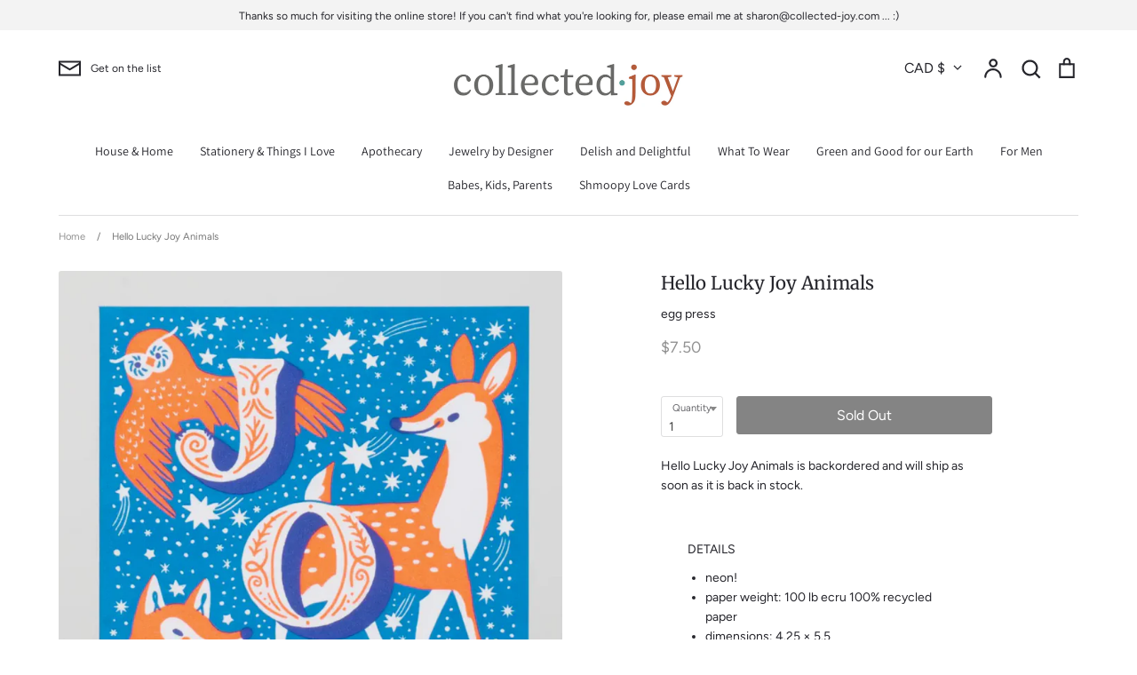

--- FILE ---
content_type: application/javascript
request_url: https://cdnbspa.spicegems.com/js/serve/shop/collected-joy.myshopify.com/index_0491e8e261ef83dc276d672e70838d5f26d749e6.js?v=infytonow715&shop=collected-joy.myshopify.com
body_size: 36909
content:
"undefined"==typeof SPICEADDONS&&(window.SPICEADDONS={}),SPICEADDONS.SGaddonsSnippet=function(){let e=window.location,t=(e.hostname,"collected-joy.myshopify.com");t="sg-static-script"==t?e.hostname:t;let i={"is_active":"1","max_addons":"5","quick_view":"0","quick_view_desc":"0","ajax_cart":"0","bro_stack":"0","quantity_selector":"1","image_viewer":"1","addons_heading":"Product Addons Box","cart_heading":"Cart Addons Box","addaddon_cart":"ADD ADDON","variant":"Variant","quantity":"Quantity","view_full_details":"View full details","less_details":"Less details...","add_to_cart":"ADD TO CART","message":"Product added to cart.","auto":"0","custom_css":".sg-pro-access-product-title, .sg-pro-access-heading{\nfont-family: \"FF Tisa\",serif;\ntext-decoration:none;\nfont-weight:100;\n}\n.sg-sm-img{\nheight:auto;\n}\n.sg-pro-access-product .sg-pro-access-product-img{\nmargin-top:8px;\n}","sold_pro":"0","image_link":"0","compare_at":"0","unlink_title":"1","image_click_checkbox":"0","cart_max_addons":"5","cart_quantity_selector":"1","cart_sold_pro":"0","cart_image_link":"0","compare_at_cart":"0","sg_currency":"default","qv_label":"Quick View","sold_out":"Sold Out","qv_sold_out":"SOLD OUT","way_to_prevent":"none","soldout_master":"1","liquid_install":"0","cart_qv":"0","cartqv_desc":"0","plusminus_qty":"0","plusminus_cart":"0","search_active":"0","line_prop":"0","label_show":"1","label_text":"Additional Info","addon_mandatory":"0","mandatory_text":"Please select atleast an addon!","line_placeholder":"Text Message","sell_master":"0","atc_btn_selector":"no","theme_data":"","applied_discount":"0","is_discount":"0","admin_discount":"0","limit_pro_data":"1","limit_coll_data":"0","money_format":"${{amount}}"};i.hasMaster=1;let n={"mastersToReq":["relaxation-gift-box-test"],"collectionsToReq":"[]","hasProMaster":true,"hasCollMaster":false};window.$SG=document.querySelectorAll.bind(document);let s,a,o,c,r,d,p,l,u={AD:["ca-AD","EUR","€{{amount}}"],AE:["AE","AED","Dhs. {{amount}}"],AF:["AF","AFN","{{amount}}؋ "],AG:["en-AG","XCD","${{amount}}"],AI:["en-AI","XCD","${{amount}}"],AL:["sq-AL","ALL","Lek {{amount}}"],AM:["hy-AM","AMD","{{amount}} AMD"],AO:["en-AO","AOA","Kz{{amount}}"],AQ:["en-AQ","XCD","${{amount}}"],AR:["es-AR","ARS","${{amount}}"],AS:["en-AS","USD","${{amount}}"],AT:["de-AT","EUR","€{{amount}}"],AU:["en-AU","AUD","${{amount}}"],AW:["nl-AW","AWG","Afl{{amount}}"],AX:["de-AX","EUR","€{{amount}}"],AZ:["az-AZ","AZM","AZM{{amount}}"],BA:["bs-BA","BAM","KM {{amount}}"],BB:["en-BB","BBD","${{amount}}"],BD:["BD","BDT","Tk {{amount}}"],BE:["nl-BE","EUR","€{{amount}}"],BF:["fr-BF","XOF","CFA{{amount}}"],BG:["bg-BG","BGN","{{amount}} лв"],BH:["BH","BHD","{{amount}}0 BD"],BI:["fr-BI","BIF","FBu. {{amount}}"],BJ:["fr-BJ","XOF","CFA{{amount}}"],BL:["fr-BL","EUR","€{{amount}}"],BM:["en-BM","BMD","BD${{amount}}"],BN:["ms-BN","BND","${{amount}}"],BO:["es-BO","BOB","Bs{{amount}}"],BQ:["nl-BQ","USD","${{amount}}"],BR:["pt-BR","BRL","R$ {{amount}}"],BS:["en-BS","BSD","BS${{amount}}"],BT:["dz-BT","INR","Rs. {{amount}}"],BV:["no-BV","NOK","{{amount}} kr"],BW:["en-BW","BWP","P{{amount}}"],BY:["be-BY","BYR","Br {{amount}}"],BZ:["en-BZ","BZD","BZ${{amount}}"],CA:["en-CA","CAD","${{amount}}"],CC:["en-CC","AUD","${{amount}}"],CD:["fr-CD","CDF","FC{{amount}}"],CF:["fr-CF","XAF","FCFA{{amount}}"],CG:["fr-CG","XAF","FCFA{{amount}}"],CH:["CH","CHF","CHF {{amount}}"],CI:["fr-CI","XOF","CFA{{amount}}"],CK:["en-CK","NZD","${{amount}}"],CL:["es-CL","CLP","${{amount}}"],CM:["fr-CM","XAF","FCFA{{amount}}"],CN:["zh-hans-CN","CNY","¥{{amount}}"],CO:["es-CO","COP","${{amount}}"],CR:["es-CR","CRC","₡ {{amount}}"],CU:["es-CU","CUP","₱ {{amount}} CUP"],CV:["pt-CV","CVE","{{amount}}$"],CW:["nl-CW","ANG","ƒ;{{amount}}"],CX:["en-CX","AUD","${{amount}}"],CY:["el-CY","EUR","€{{amount}}"],CZ:["cs-CZ","CZK","{{amount}} Kč"],DE:["de-DE","EUR","€{{amount}}"],DJ:["fr-DJ","DJF","{{amount}} Fdj"],DK:["da-DK","DKK","{{amount}} kr"],DM:["en-DM","XCD","${{amount}}"],DO:["es-DO","DOP","RD$ {{amount}}"],DZ:["DZ","DZD","DA {{amount}}"],EC:["es-EC","USD","${{amount}}"],EE:["de-EE","EUR","€{{amount}}"],EG:["EG","EGP","LE {{amount}}"],EH:["ar-EH","MAD","{{amount}} dh"],ER:["ti-ER","ERN","Nfk {{amount}}"],ES:["ast-ES","EUR","€{{amount}}"],ET:["am-ET","ETB","Br{{amount}}"],FI:["fi-FI","EUR","€{{amount}}"],FJ:["en-FJ","FJD","${{amount}}"],FK:["en-FK","FKP","£{{amount}}"],FM:["en-FM","USD","${{amount}}"],FO:["fo-FO","DKK","{{amount}} kr"],FR:["fr-FR","EUR","€{{amount}}"],GA:["fr-GA","XAF","FCFA{{amount}}"],GB:["en-GB","GBP","£{{amount}}"],GD:["en-GD","XCD","${{amount}}"],GE:["ka-GE","GEL","{{amount}} GEL"],GF:["fr-GF","EUR","€{{amount}}"],GG:["en-GG","GBP","£{{amount}}"],GH:["en-GH","GHC","GHC{{amount}}"],GI:["en-GI","GBP","£{{amount}}"],GL:["kl-GL","DKK","{{amount}} kr"],GM:["en-GM","GMD","D {{amount}}"],GN:["fr-GN","GNF","FG {{amount}}"],GP:["fr-GP","EUR","€{{amount}}"],GQ:["es-GQ","XAF","FCFA{{amount}}"],GR:["el-GR","EUR","€{{amount}}"],GS:["en-GS","GBP","£{{amount}}"],GT:["es-GT","GTQ","Q{{amount}}"],GU:["en-GU","USD","${{amount}}"],GW:["GW","XOF","CFA{{amount}}"],GY:["en-GY","GYD","G${{amount}}"],HK:["zh-hant-HK","HKD","${{amount}}"],HM:["en-HM","AUD","${{amount}}"],HN:["es-HN","HNL","L {{amount}}"],HR:["hr-HR","HRK","{{amount}} kn"],HT:["fr-HT","HTG","G {{amount}}"],HU:["hu-HU","HUF","{{amount}} Ft"],ID:["id-ID","IDR","Rp {{amount}}"],IE:["en-IE","EUR","€{{amount}}"],IL:["he-IL","ILS","{{amount}} NIS"],IM:["en-IM","GBP","£{{amount}}"],IN:["en-IN","INR","Rs. {{amount}}"],IO:["en-IO","USD","${{amount}}"],IQ:["IQ","IQD","{{amount}} د.ع"],IR:["IR","IRR",'{{amount}} ﷼"'],IS:["is-IS","ISK","{{amount}} ISK"],IT:["it-IT","EUR","€{{amount}}"],JE:["en-JE","GBP","£{{amount}}"],JM:["en-JM","JMD","${{amount}}"],JO:["JO","JOD","{{amount}}0 JD"],JP:["ja-JP","JPY","¥{{amount}}"],KE:["sw-KE","KES","KSh{{amount}}"],KG:["ky-KG","KGS","лв{{amount}}"],KH:["km-KH","KHR","KHR{{amount}}"],KI:["en-KI","AUD","${{amount}}"],KM:["KM","KMF","{{amount}} CF"],KN:["en-KN","XCD","${{amount}}"],KP:["ko-KP","KPW","&#8361;{{amount}}"],KR:["ko-KR","KRW","₩{{amount}}"],KW:["KW","KWD","{{amount}}0 KD"],KY:["en-KY","KYD","${{amount}}"],KZ:["kk-KZ","KZT","{{amount}} KZT"],LA:["lo-LA","LAK","₭{{amount}}"],LB:["LB","LBP","L£{{amount}}"],LC:["en-LC","XCD","${{amount}}"],LI:["de-LI","CHF","SFr. {{amount}}"],LK:["si-LK","LKR","Rs {{amount}}"],LR:["en-LR","LRD","L${{amount}}"],LS:["en-LS","ZAR","R {{amount}}"],LT:["lt-LT","EUR","€{{amount}}"],LU:["lb-LU","EUR","€{{amount}}"],LV:["lv-LV","EUR","€{{amount}}"],LY:["ar-LY","LYD","{{amount}} ل.د"],MA:["ar-MA","MAD","{{amount}} dh"],MC:["fr-MC","EUR","€{{amount}}"],MD:["ro-MD","MDL","{{amount}} MDL"],ME:["srp-ME","EUR","€{{amount}}"],MF:["fr-MF","EUR","€{{amount}}"],MG:["mg-MG","MGA","Ar {{amount}}"],MH:["en-MH","USD","${{amount}}"],MK:["mk-MK","MKD","ден {{amount}}"],ML:["fr-ML","XOF","CFA{{amount}}"],MM:["my-MM","MMK","K{{amount}}"],MN:["mn-MN","MNT","{{amount}} ₮"],MO:["zh-hant-MO","MOP","MOP${{amount}}"],MP:["en-MP","USD","${{amount}}"],MQ:["fr-MQ","EUR","€{{amount}}"],MR:["en-MR","MRO","{{amount}} MRO"],MS:["en-MS","XCD","${{amount}}"],MT:["mt-MT","EUR","€{{amount}}"],MU:["mfe-MU","MUR","Rs {{amount}}"],MV:["dv-MV","MVR","Rf{{amount}}"],MW:["en-MW","MWK","Mk{{amount}}"],MX:["es-MX","MXN","$ {{amount}}"],MY:["ms-MY","MYR","RM{{amount}} MYR"],MZ:["pt-MZ","MZN","{{amount}} Mt"],NA:["en-NA","ZAR","R {{amount}}"],NC:["fr-NC","XPF","{{amount}} XPF"],NE:["fr-NE","XOF","CFA{{amount}}"],NF:["en-NF","AUD","${{amount}}"],NG:["en-NG","NGN","₦{{amount}}"],NI:["es-NI","NIO","{{amount}}C$"],NL:["nl-NL","EUR","€{{amount}}"],NO:["nb-NO","NOK","{{amount}} kr"],NP:["ne-NP","NPR","Rs{{amount}}"],NR:["na-NR","AUD","${{amount}}"],NU:["niu-NU","NZD","${{amount}}"],NZ:["mi-NZ","NZD","${{amount}}"],OM:["es-OM","OMR","{{amount}} OMR"],PA:["es-PA","PAB","B/. {{amount}}"],PE:["es-PE","PEN","S/. {{amount}}"],PF:["fr-PF","XPF","{{amount}} XPF"],PG:["en-PG","PGK","K {{amount}}"],PH:["en-PH","PHP","₱{{amount}}"],PK:["en-PK","PKR","Rs.{{amount}}"],PL:["ro-PL","PLN","{{amount}} zl"],PM:["fr-PM","EUR","€{{amount}}"],PN:["en-PN","NZD","${{amount}}"],PR:["es-PR","USD","${{amount}}"],PS:["PS","ILS","{{amount}} NIS"],PT:["pt-PT","EUR","€{{amount}}"],PW:["en-PW","USD","${{amount}}"],PY:["es-PY","PYG","Gs. {{amount}}"],QA:["es-QA","QAR","QAR {{amount}}"],RE:["fr-RE","EUR","€{{amount}}"],RO:["ro-RO","RON","{{amount}} lei"],RS:["sr-RS","RSD","{{amount}} RSD"],RU:["ro-RU","RUB","руб{{amount}}"],RW:["rw-RW","RWF","{{amount}} RF"],SA:["en-SA","SAR","{{amount}} SR"],SB:["en-SB","SBD","${{amount}}"],SC:["fr-SC","SCR","Rs {{amount}}"],SD:["SD","SDD","SDD{{amount}}"],SE:["sv-SE","SEK","{{amount}} kr"],SG:["zh-hans-SG","SGD","${{amount}}"],SH:["en-SH","SHP","£{{amount}}"],SI:["sl-SI","EUR","€{{amount}}"],SJ:["no-SJ","NOK","{{amount}} kr"],SK:["sk-SK","EUR","€{{amount}}"],SL:["en-SL","SLL","Le {{amount}}"],SM:["it-SM","EUR","€{{amount}}"],SN:["fr-SN","XOF","CFA{{amount}}"],SO:["so-SO","SOS","Sh.So. {{amount}}"],SR:["nl-SR","SRD","SRD {{amount}}"],ST:["pt-ST","STD","Db {{amount}}"],SS:["en-SS","SSP","£{{amount}}"],SV:["es-SV","USD","${{amount}}"],SX:["nl-SX","ANG","ƒ;{{amount}}"],SY:["SY","SYP","S&pound;{{amount}}"],SZ:["en-SZ","SZL","L {{amount}}"],TC:["en-TC","USD","${{amount}}"],TD:["fr-TD","XAF","FCFA{{amount}}"],TF:["fr-TF","EUR","€{{amount}}"],TG:["fr-TG","XOF","CFA{{amount}}"],TH:["th-TH","THB","{{amount}} ฿"],TJ:["tg-TJ","TJS","TJS {{amount}}"],TK:["tkl-TK","NZD","${{amount}}"],TL:["pt-TL","USD","${{amount}}"],TM:["tk-TM","TMM","TMM{{amount}}"],TN:["ar-TN","TND","{{amount}} DT"],TO:["en-TO","TOP","${{amount}}"],TR:["tr-TR","TRY","{{amount}}TL"],TT:["en-TT","TTD","${{amount}}"],TV:["en-TV","AUD","${{amount}}"],TW:["zh-hant-TW","TWD","${{amount}}"],TZ:["sw-TZ","TZS","{{amount}} TZS"],UA:["uk-UA","UAH","₴{{amount}}"],UG:["en-UG","UGX","Ush {{amount}}"],UM:["en-UM","USD","${{amount}}"],US:["en-US","USD","${{amount}}"],UY:["es-UY","UYU","${{amount}}"],UZ:["uz-UZ","UZS","{{amount}} som"],VA:["it-VA","EUR","€{{amount}}"],VC:["en-VC","XCD","${{amount}}"],VE:["es-VE","VEB","VEB{{amount}}"],VG:["en-VG","USD","${{amount}}"],VI:["en-VI","USD","${{amount}}"],VN:["vi-VN","VND","{{amount}}₫"],VU:["bi-VU","VUV","${{amount}}"],WF:["fr-WF","XPF","{{amount}} XPF"],WS:["sm-WS","WST","WS$ {{amount}}"],YE:["YE","YER","{{amount}} YER"],YT:["fr-YT","EUR","€{{amount}}"],ZA:["af-ZA","ZAR","R {{amount}}"],ZM:["en-ZM","ZMW","K{{amount}}"],ZW:["en-ZW","USD","${{amount}}"]},m=!1,A={},g=!1,h=!1,f=!1,S=[],b=[],_=!1,D="",v=0,y=[],C=[],E=!1,w=!1,x="/",I=[],P={},O=new Event("click.spicegems",{bubbles:!0,cancelable:!1});document.dispatchEvent(O);let k,N,T,M=!1,G=[],j="@import url(https://fonts.googleapis.com/css?family=Open+Sans);@import url(https://stackpath.bootstrapcdn.com/font-awesome/4.7.0/css/font-awesome.min.css);#sg-pro-access-wrapper{margin-top:10px;margin-bottom:5px;width:100%;overflow:hidden;font-family:'Open Sans',sans-serif;text-decoration:none}#sg-pro-access-wrapper a{text-decoration:none}.sg-pro-access-heading{margin-bottom:8px;font-size:20px;line-height:36px;margin-bottom:15px;font-weight:600;font-family:'Open Sans',sans-serif}.sg-pro-access-input-felid{display:block;width:100%;height:34px;padding:6px 12px;font-size:14px;color:#555;background-color:#fff;background-image:none;border:1px solid #ccc;border-radius:4px;-webkit-box-shadow:inset 0 1px 1px rgba(0,0,0,.075);box-shadow:inset 0 1px 1px rgba(0,0,0,.075);-webkit-transition:border-color ease-in-out .15s,-webkit-box-shadow ease-in-out .15s;transition:border-color ease-in-out .15s,box-shadow ease-in-out .15s;float:left;border-radius:2px;margin:10px 0}.sg-pro-access-qty-field{width:25%!important}.sg-pro-access-product select{margin-bottom:10px}.sg-pro-access-product{margin-bottom:20px;text-align:left;overflow:hidden}.sg-pro-access-price{font-size:18px;line-height:30px}.sg-pro-access-product .sg-pro-access-product-img{margin-top:0;cursor:pointer;position:relative;border:1px solid #f2f2f2;margin-right:5px;margin-left:30px}.sg-pro-access-checkbox{float:left;min-height:10px!important}.sg-pro-access-product-left{position:relative;float:left;margin-right:5px;text-align:left}.sg-pro-access-quick-view-btn{display:block;position:absolute;top:50%;transform:translateY(-50%);padding:10px 0;text-align:center;width:100%;font-size:14px;transition:all .25s ease;background-color:rgba(0,0,0,.7);color:#fff;border-radius:0;opacity:0;text-decoration:none;font-size:12px}.sg-xs-img .sg-pro-access-quick-view-btn{font-size:8px;padding:4px 0}.sg-sm-img .sg-pro-access-quick-view-btn{font-size:10px;padding:6px 0}.sg-pro-access-quick-view-btn:hover{background-color:rgba(0,0,0,.9);color:#fff;text-decoration:none}.sg-pro-access-product:hover .sg-pro-access-quick-view-btn{opacity:1}.sg-pro-access-product-right{overflow:hidden;padding-left:5px}.sg-pro-access-product-title{font-family:'Open Sans',sans-serif;margin-bottom:8px;overflow:hidden;font-size:16px;line-height:28px;color:#2f2f2f;font-weight:600}.sg-pro-access-product-description{font-family:'Open Sans',sans-serif;font-size:14px;line-height:24px;color:#858585}.sg-pro-access-qty-label{float:left;line-height:50px;margin-right:10px}.sg-pro-access-product .sg-xl-img{float:none!important;position:unset!important}.sg-xs-img img{width:40px;height:40px}.sg-sm-img img{width:80px;height:80px}.sg-md-img img{width:160px;height:160px}.sg-lg-img img{width:250px;height:250px}.sg-xl-img img{width:520px;height:520px}.sg-clearfix{clear:both}.loadersmall{border:5px solid #f3f3f3;-webkit-animation:spin 1s linear infinite;animation:spin 1s linear infinite;border-top:5px solid #555;border-radius:50%;width:30px;height:30px}@keyframes spin{0%{transform:rotate(0)}100%{transform:rotate(360deg)}}#sg-checkbox .sg-checkbox-label{position:relative;cursor:pointer;color:#526d7a;font-size:24px;margin-left:2px;float:left}#sg-checkbox input[type=checkbox]{position:absolute;opacity:0;z-index:-1}#sg-checkbox input[type=checkbox]+.sg-label-text:before{content:\"\\f096\";font-family:FontAwesome;speak:none;font-style:normal;font-weight:400;font-variant:normal;text-transform:none;line-height:1;-webkit-font-smoothing:antialiased;width:1em;display:inline-block;margin-right:5px;font-size:24px}#sg-checkbox input[type=checkbox]:checked+.sg-label-text:before{content:\"\\f14a\";color:#607d8b;animation:effect 250ms ease-in;font-size:24px}#sg-checkbox input[type=checkbox]:disabled+.sg-label-text{color:#aaa}#sg-checkbox input[type=checkbox]:disabled+.sg-label-text:before{content:\"\\f0c8\";color:#ccc}@keyframes effect{0%{transform:scale(0)}25%{transform:scale(1.3)}75%{transform:scale(1.4)}100%{transform:scale(1)}}.spicegems-modal-box{font-family:sans-serif;width:100%;height:100%;position:fixed;top:0;right:0;bottom:0;left:0;z-index:1050;display:none;overflow-x:hidden;overflow-y:auto;-webkit-overflow-scrolling:touch;outline:0;background-color:transparent;padding:15px;box-sizing:border-box}.spicegems-modal-dialog{z-index:99999;width:500px;margin:0 auto;background:#fff;border-bottom:1px solid #aaa;border-radius:4px;box-shadow:0 3px 9px rgba(0,0,0,.5);border:1px solid rgba(0,0,0,.1);background-clip:padding-box;position:relative;top:20%;left:0;-webkit-transform:translate(0,-10%);-ms-transform:translate(0,-10%);-o-transform:translate(0,-10%);transform:translate(0,-10%);box-sizing:border-box}.spicegems-modal-dialog.large{width:900px}.spicegems-modal-dialog.small{width:300px}.spicegems-modal-dialog.extraLarge{width:1140px}.spicegems-modal-container{margin:10px;padding:5px 0}.spicegems-modal-close{font-family:Arial,sans-serif;color:#000;background:0 0;position:absolute;right:0;top:0;width:22px;padding:0;line-height:1em;height:25px;font-size:22px;text-align:center;text-decoration:none;font-weight:700;opacity:.7;box-shadow:none;border:none}.spicegems-modal-close:hover{opacity:1}@media only screen and (max-width:600px){.spicegems-modal-dialog,.spicegems-modal-dialog.extraLarge,.spicegems-modal-dialog.large,.spicegems-modal-dialog.small{top:15%;width:100%}}.clearfix::after{content:\"\";clear:both;display:table}.spicegems-row{width:100%;margin:5px auto;box-sizing:border-box}.spicegems-row:after,.spicegems-row:before{display:table;content:\" \"}.spicegems-row:after{clear:both}.spicegems-qv-picture-box,.spicegems-qv-product-box{position:relative;float:left;width:50%;padding-right:10px;padding-left:10px;box-sizing:border-box}@media only screen and (max-width:600px){.spicegems-qv-picture-box,.spicegems-qv-product-box{width:100%}}.spicegems-qv-product-box{max-height:470px;overflow-y:auto}.spicegems-product-title{font-family:Helvetica,Arial,sans-serif;font-size:22px;font-weight:700;font-style:normal;letter-spacing:.2px;color:#666;line-height:1.2em}.spicegems-product-price{font-family:Helvetica,Arial,sans-serif;font-size:20px;display:flex;margin-top:10px}.spicegems-product-dec-footer{position:relative;padding-top:5px}#spicegems-view-full-details{font-family:Helvetica,Arial,sans-serif;text-decoration:none!important;color:#337ab7;cursor:pointer;opacity:.8}#spicegems-view-full-details:hover{opacity:1}.spicegems-product-description{margin-top:5px;padding:0;letter-spacing:.2px}.spicegems-product-dec-main{letter-spacing:.2px;font-family:roboto,sans-serif;max-height:80px;overflow:hidden;line-height:1.4em;position:relative;text-align:left;color:#333}.spicegems-details-full:after{content:none}.spicegems-product-dec-footer:before{content:'';background-color:#fff;width:100%;height:30px;top:-25px;left:0;position:absolute;background:linear-gradient(0deg,#fff,hsla(0,0%,100%,.1))}.spicegems-details-full+.spicegems-product-dec-footer:before{content:none}.spicegems-details-full{transition:max-height 10s ease;max-height:9999px}.spicegems-qv-variant-options{margin-top:10px;margin-bottom:10px;padding-top:5px;padding-bottom:5px;width:85%;display:table;text-align:left}.spicegems-form-group,.spicegems-qv-variant-options .form-group{display:table-row;width:100%;margin-bottom:10px;vertical-align:middle;font-style:normal}.spicegems-form-group label{font-family:Helvetica,Arial,sans-serif;font-size:16px;font-weight:400;font-style:normal;display:table-cell;min-width:100px;margin:5px 0;line-height:1.42857143;width:auto;color:#333}.spicegems-form-group .form-control,.spicegems-form-group select{display:table-cell;width:100%;margin:5px 0}.spicegems-form-group select{box-sizing:border-box;background-position:right center;background-repeat:no-repeat;background-position:right 10px center;background-size:6px;text-indent:.01px;text-overflow:'';cursor:pointer;padding:6px 12px;background-color:#fff;background-image:none;border:1px solid #ccc;border-radius:4px;min-height:35px}.spicegems-form-group input{box-sizing:border-box;padding:6px 12px;font-size:14px;line-height:1.42857143;color:#555;background-color:#fff;background-image:none;border:1px solid #ccc;border-radius:4px;min-height:35px}.spicegems-add-to-cart{display:inline-block;width:100%;padding:10px 12px;margin-top:10px;margin-bottom:0;font-family:inherit;font-size:14px;font-weight:400;font-style:normal;line-height:1.42857143;text-transform:uppercase;text-align:center;white-space:nowrap;vertical-align:middle;-ms-touch-action:manipulation;touch-action:manipulation;cursor:pointer;-webkit-user-select:none;-moz-user-select:none;-ms-user-select:none;user-select:none;background-image:none;border:1px solid transparent;border-radius:4px;color:#fff;background-color:#444;border-color:#333}.spicegems-add-to-cart:active,.spicegems-add-to-cart:focus,.spicegems-add-to-cart:hover{color:#fff!important;background-color:#333!important;border-color:#222!important}.spicegems-qv-success-alert{font-family:Helvetica,Arial,sans-serif;font-size:16px;color:#444}#spicegems-qv-carousel{margin:0 auto;width:auto;min-width:300px}#spicegems-qv-carousel.carousel{position:relative}.spicegems-carousel-outer{position:relative}.spicegems-carousel-inner{position:relative;width:100%;overflow:hidden}.spicegems-carousel-inner>.spicegems-carousel-item{position:relative;display:none;-webkit-transition:.6s ease-in-out left;-o-transition:.6s ease-in-out left;transition:.6s ease-in-out left;height:300px}.spicegems-carousel-inner>.spicegems-carousel-item>a>img,.spicegems-carousel-inner>.spicegems-carousel-item>img{display:block;width:auto;max-width:100%;max-height:300px;margin:0 auto;position:relative;top:50%;transform:translateY(-50%)}#spicegems-qv-carousel .spicegems-carousel-control{position:absolute;top:0;bottom:0;width:10%;font-size:20px;color:#fff;text-align:center;text-shadow:0 1px 2px rgba(0,0,0,.6);background-color:rgba(0,0,0,0);opacity:0;cursor:pointer}#spicegems-qv-carousel:hover .spicegems-carousel-control{opacity:.5}#spicegems-qv-carousel .spicegems-carousel-control.left{left:1px}#spicegems-qv-carousel .spicegems-carousel-control.right{right:1px}#spicegems-qv-carousel .spicegems-carousel-control i{padding:8px;position:relative;top:50%;transform:translateY(-50%)}#spicegems-qv-carousel .spicegems-carousel-control.left i{float:left}#spicegems-qv-carousel .spicegems-carousel-control.right i{float:right}#spicegems-qv-carousel .spicegems-carousel-control i::before{color:#000;font-size:2.5rem;font-weight:700}#spicegems-qv-carousel .spicegems-carousel-control:focus,#spicegems-qv-carousel .spicegems-carousel-control:hover{color:#fff;text-decoration:none;outline:0;opacity:.8}.spicegems-carousel-outer>.active{display:block}.spicegems-carousel-inner>.active,.spicegems-carousel-inner>.next,.spicegems-carousel-inner>.prev{display:block}.spicegems-carousel-inner>.active{left:0}.spicegems-carousel-inner>.next,.spicegems-carousel-inner>.prev{position:absolute;top:0;width:100%}.spicegems-carousel-inner>.next{left:100%}.spicegems-carousel-inner>.prev{left:-100%}.spicegems-carousel-inner>.next.left,.spicegems-carousel-inner>.prev.right{left:0}.spicegems-carousel-inner>.active.left{left:-100%}.spicegems-carousel-inner>.active.right{left:100%}.spicegems-carousel-indicators{position:absolute;bottom:10px;left:50%;z-index:15;padding-left:0;text-align:center;list-style:none;margin:10px 0 0;overflow:auto;position:static;text-align:center;white-space:nowrap;width:100%}.spicegems-carousel-indicators li{background-color:transparent;-webkit-border-radius:0;border-radius:0;display:inline-block;height:auto;margin:0 4px!important;width:75px!important;height:75px!important;overflow:hidden;text-indent:-999px;cursor:pointer;background-color:rgba(0,0,0,0);border:1px solid #fff}.spicegems-carousel-indicators li img{display:block;width:100%;height:auto;margin:0 auto;position:relative;top:50%;transform:translateY(-50%)}#spicegems-qv-carousel .spicegems-carousel-indicators .active{border:1px solid #51bafb}@media screen and (min-width:768px){.spicegems-carousel-indicators{bottom:20px}}@media all and (transform-3d),(-webkit-transform-3d){.spicegems-carousel-inner>.item{-webkit-transition:-webkit-transform .6s ease-in-out;-o-transition:-o-transform .6s ease-in-out;transition:transform .6s ease-in-out;-webkit-backface-visibility:hidden;backface-visibility:hidden;-webkit-perspective:1000px;perspective:1000px}.spicegems-carousel-inner>.item.active.right,.spicegems-carousel-inner>.item.next{left:0;-webkit-transform:translate3d(100%,0,0);transform:translate3d(100%,0,0)}.spicegems-carousel-inner>.item.active.left,.spicegems-carousel-inner>.item.prev{left:0;-webkit-transform:translate3d(-100%,0,0);transform:translate3d(-100%,0,0)}.spicegems-carousel-inner>.item.active,.spicegems-carousel-inner>.item.next.left,.spicegems-carousel-inner>.item.prev.right{left:0;-webkit-transform:translate3d(0,0,0);transform:translate3d(0,0,0)}}.spicegems-qv-product-box::-webkit-scrollbar{width:10px;height:10px}.spicegems-qv-product-box::-webkit-scrollbar-track{background:#f1f1f1}.spicegems-qv-product-box::-webkit-scrollbar-thumb{background:#c1c1c1;cursor:pointer}.spicegems-carousel-indicators::-webkit-scrollbar{height:10px;width:10px}.spicegems-carousel-indicators::-webkit-scrollbar-thumb:horizontal{background:#c1c1c1}.spicegems-carousel-indicators::-webkit-scrollbar-thumb:horizontal:hover{background:#b1b1b1;cursor:pointer}@media only screen and (max-width:700px){.spicegems-carousel-indicators{display:none}.spicegems-carousel-outer{margin-bottom:15px}.sg-pro-access-quick-view-btn{opacity:1}}@media only screen and (min-device-width :768px) and (max-device-width :1024px){.spicegems-modal-dialog.large{width:95%}}.spicegems-carousel *,.spicegems-carousel :after,.spicegems-carousel :before{box-sizing:border-box}.spicegems-carousel{margin:0 auto;overflow:hidden;position:relative;white-space:nowrap;text-align:center;padding:0 25px}.spicegems-carousel:after,.spicegems-carousel:before{content:\"\";display:table}.spicegems-carousel:after{clear:both}.spicegems-carousel-inner{overflow:hidden}.spicegems-slides-container{list-style-type:none;position:relative;left:0;display:inline-block;padding:0;margin:0}.spicegems-addon-slide{display:inline-block;white-space:normal;position:relative;margin:0;text-align:center;background-color:#fff}/*!*SM*!*//*!*ipaid*!*//*!*iPaid pro & MD*!*//*!*LG*!*/.spicegems-carousel-btn{background:#bdbdbd;border:0;box-shadow:none;cursor:pointer;height:40px;position:absolute;top:50%;width:25px;font-size:20px;padding:5px}.spicegems-btn-next{right:0}.spicegems-btn-next:hover{border:1px solid #777;background-color:#444;color:#fff;border-left:none}.spicegems-btn-prev{left:0}.spicegems-btn-prev:hover{border:1px solid #777;background-color:#444;color:#fff;border-right:none}.spicegems-addon-carousel-heading{font-size:24px;line-height:36px;margin-bottom:5px;font-weight:600;font-family:'Open Sans',sans-serif;text-align:center;white-space:normal}.spicegems-addon-product{text-align:center;overflow:hidden;border:1px solid #ddd;padding:10px;margin:5px;background-color:#fff;color:#222}.spicegems-addon-product .spicegems-addon-product-img{cursor:pointer;position:relative;text-align:center;overflow:hidden;margin:0 auto;max-height:160px}.spicegems-addon-product .spicegems-addon-product-img img{width:auto;height:auto;max-width:100%;max-height:100%}.sg-xs-img{width:40px;height:40px}.sg-sm-img{width:80px;height:80px}.sg-md-img{width:160px;height:160px}.sg-lg-img{width:250px;height:250px}.sg-xl-img{width:520px;height:520px}.sg-clearfix{clear:both}.spicegems-addon-product-title-area{text-align:center;margin:5px 1px;height:45px;position:relative}.spicegems-addon-product-title{width:100%;text-align:center;font-family:'Open Sans',sans-serif;margin-bottom:8px;overflow:hidden;font-size:14px;line-height:22px;color:#2f2f2f;font-weight:600;text-decoration:none;overflow:hidden;display:block;display:-webkit-box;position:absolute;max-height:45px;-webkit-line-clamp:2;-webkit-box-orient:vertical;text-overflow:ellipsis}.spicegems-addon-price{font-size:18px;line-height:20px;text-align:center}.spicegems-addon-product .spice_select_variant_quantity,.spicegems-addon-product .spicegems-addon-input-felid{display:block;width:100%;height:34px;margin:5px 0;padding:6px 12px;font-size:14px;color:#555;background-color:#fff!important;background-image:none!important;border:1px solid #ccc;border-radius:2px!important;-webkit-box-shadow:inset 0 1px 1px rgba(0,0,0,.075);box-shadow:inset 0 1px 1px rgba(0,0,0,.075);-webkit-transition:border-color ease-in-out .15s,-webkit-box-shadow ease-in-out .15s;transition:border-color ease-in-out .15s,box-shadow ease-in-out .15s}.spicegems-addon-btn{width:100%;font-size:16px;margin-top:5px;border-radius:5px;border:0;color:#fff!important;display:inline-block;cursor:pointer;white-space:normal!important;word-wrap:break-word;box-shadow:0 2px 5px 0 rgba(0,0,0,.16),0 2px 10px 0 rgba(0,0,0,.12);transition:.2s ease-out;-webkit-transition:.2s ease-out;-moz-transition:.2s ease-out;min-height:35px}.primary-color,.sg-primary-btn{background:#6091ba!important;color:#fff}.mg-t-0{margin-top:0}.sg-pro-access-price{display:-webkit-box;display:-ms-flexbox;display:flex;-ms-flex-wrap:wrap;flex-wrap:wrap}.spicegems-main-price{margin-right:15px}.spicegems-main-price .money{color:#333}.spicegems-compare_at_price .money{text-decoration:line-through;color:#777}.sg-with-compare .money{color:#ff4e00}.spicegems-main-price{color:#333}.spicegems-compare_at_price{text-decoration:line-through;color:#777}.sg-with-compare{color:#ff4e00}.spice-compare-at-price-show{display:flex;align-items:center;justify-content:center;flex-wrap:wrap;gap:5px;min-height:45px}.spice-compare-at-price-show .spicegems-main-price{margin-right:0} .spicegems-addon-slide:hover .sg-pro-access-quick-view-btn{opacity:1}#spiceaddonsappid div.input_field_number,#spicegems-product_quickview div.input_field_number{display:inline-flex;justify-content:start;align-items:start;width:100%;margin-bottom:10px}#spiceaddonsappid .sg-pro-access-product-right div.input_field_number,#spicegems-product_quickview div.input_field_number{max-width:150px !important}#spicegems-product_quickview div.input_field_number{margin:5px 0}#spiceaddonsappid .sg_minus_btn,#spiceaddonsappid .sg_plus_btn,#spicegems-product_quickview .sg_minus_btn,#spicegems-product_quickview .sg_plus_btn{background:#f5f5f5;padding:3px 5px 4px;border:1px solid #ccc;display:flex;justify-content:center;align-items:center;min-width:45px;min-height:35px;height:35px !important;font-size:21px;color:#585858;font-weight:600;cursor:pointer}#spiceaddonsappid .sg_minus_btn:focus,#spiceaddonsappid .sg_minus_btn:hover,#spiceaddonsappid .sg_plus_btn:focus,#spiceaddonsappid .sg_plus_btn:hover,#spicegems-product_quickview .sg_minus_btn:focus,#spicegems-product_quickview .sg_minus_btn:hover,#spicegems-product_quickview .sg_plus_btn:focus,#spicegems-product_quickview .sg_plus_btn:hover{background:#ededed}#spiceaddonsappid .sg_minus_btn,#spicegems-product_quickview .sg_minus_btn{border-right:0;border-radius:4px 0 0 4px}#spiceaddonsappid .sg_plus_btn,#spicegems-product_quickview .sg_plus_btn{border-left:0;border-radius:0 4px 4px 0}#spiceaddonsappid div.input_field_number input[type=number].form-control::-webkit-inner-spin-button,#spiceaddonsappid div.input_field_number input[type=number].form-control::-webkit-outer-spin-button,#spiceaddonsappid div.input_field_number input[type=number].sg-pro-access-input-felid::-webkit-inner-spin-button,#spiceaddonsappid div.input_field_number input[type=number].sg-pro-access-input-felid::-webkit-outer-spin-button,#spicegems-product_quickview div.input_field_number input[type=number].form-control::-webkit-inner-spin-button,#spicegems-product_quickview div.input_field_number input[type=number].form-control::-webkit-outer-spin-button,#spicegems-product_quickview div.input_field_number input[type=number].sg-pro-access-input-felid::-webkit-inner-spin-button,#spicegems-product_quickview div.input_field_number input[type=number].sg-pro-access-input-felid::-webkit-outer-spin-button{-webkit-appearance:none;margin:0;opacity:0}#spiceaddonsappid div.input_field_number input[type=number].form-control:focus-visible,#spiceaddonsappid div.input_field_number input[type=number].sg-pro-access-input-felid:focus-visible,#spicegems-product_quickview div.input_field_number input[type=number].form-control:focus-visible,#spicegems-product_quickview div.input_field_number input[type=number].sg-pro-access-input-felid:focus-visible{outline:none !important;box-shadow:none}#spiceaddonsappid div.input_field_number input[type=number].form-control:focus,#spiceaddonsappid div.input_field_number input[type=number].form-control:hover,#spiceaddonsappid div.input_field_number input[type=number].sg-pro-access-input-felid:focus,#spiceaddonsappid div.input_field_number input[type=number].sg-pro-access-input-felid:hover,#spicegems-product_quickview div.input_field_number input[type=number].form-control:focus,#spicegems-product_quickview div.input_field_number input[type=number].sg-pro-access-input-felid:focus,#spicegems-product_quickview div.input_field_number input[type=number].sg-pro-access-input-felid:hover,#spicegems-product_quickviewdiv.input_field_number input[type=number].form-control:hover{box-shadow:none;border-radius:0 !important}#spiceaddonsappid div.input_field_number input[type=number].form-control:focus,#spiceaddonsappid div.input_field_number input[type=number].sg-pro-access-input-felid:focus,#spicegems-product_quickview div.input_field_number input[type=number].form-control:focus,#spicegems-product_quickview div.input_field_number input[type=number].sg-pro-access-input-felid:focus{border-color:#8d8d8d}#spiceaddonsappid div.input_field_number input[type=number].form-control,#spiceaddonsappid div.input_field_number input[type=number].form-control,#spiceaddonsappid div.input_field_number input[type=number].sg-pro-access-input-felid,#spiceaddonsappid div.input_field_number input[type=number].sg-pro-access-input-felid,#spicegems-product_quickview div.input_field_number input[type=number].form-control,#spicegems-product_quickview div.input_field_number input[type=number].form-control,#spicegems-product_quickview div.input_field_number input[type=number].sg-pro-access-input-felid,#spicegems-product_quickview div.input_field_number input[type=number].sg-pro-access-input-felid{display:inline-block;border-radius:0 !important;height:35px !important;min-height:35px !important;max-height:35px !important;margin:0 !important;-webkit-appearance:none;-moz-appearance:textfield !important;appearance:none;text-align:center;width:calc(100% - 90px)}#spiceaddonsappid .sg-pro-access-product select,#spicegems-product_quickview .sg-pro-access-product select{outline:none !important}#spiceaddonsappid .sg-pro-access-product select:focus,#spiceaddonsappid .sg-pro-access-product select:hover,#spicegems-product_quickview .sg-pro-access-product select:focus,#spicegems-product_quickview.sg-pro-access-product select:hover{border-color:#8d8d8d}.spicegems-product-quickview .sg_minus_btn,.spicegems-product-quickview .sg_plus_btn{min-width:33px;min-height:35px;font-size:16px}#spiceaddonsappid .spicegems-input-filds div.input_field_number,#spicegems-product_quickview .spicegems-input-filds div.input_field_number{margin:5px 0 !important}.spice_lineItem_props textarea,.spice_qv_lineItem_props textarea{width:100%;min-height:44px;height:34px;resize:none;border:1px solid #ccc;background-color:#fff;color:#555;margin:5px 0;border-radius:2px}.sg-pro-access-mandatory_warning{color:#c31828;background-color:#ffdadd;border-color:#ffdadd;font-size:16px;border:1px solid transparent;padding:0.5rem 1.2rem;margin-top:1rem;margin-bottom:1rem;width:fit-content;border-radius:4px;overflow:hidden}.spice_qv_lineItem_props textarea{display:table-cell}.spice_qv_lineItem_props label.spice_qv_properties_name{vertical-align:middle}.sg-pro-access-price .spicegems_discount_price,.spicegems-carousel .spicegems_discount_price{font-size:18px;}#spicegems-product_quickview .spicegems_discount_price{font-size:20px;}.sg-pro-access-price .spicegems-compare_at_price, .spicegems-product-price .spicegems-compare_at_price{margin-right: 5px;}.spicegems-cross-amount, span.spicegems-cross-amount{text-decoration:line-through !important; display: block;}.spicegems-carousel .spicegems_discount_price{display:block;text-align:center;min-height: 47px;line-height: 130%;}",L="[data-uri]";SPICEADDONS.checkIsCartPage=function(){let e=window.location.href.split("?")[0].split("/");return void 0!==e&&-1!==e.indexOf("cart")},SPICEADDONS.checkIsProductPage=function(){let e=window.location.href.split("?")[0].split("/");return void 0!==e&&-1!==e.indexOf("products")},SPICEADDONS.showAccessories=async function(){$="function"!=typeof $?jQuery:$,(h="1"===i.is_discount&&""!==i.theme_data)&&await SPICEADDONS.discount.ajaxCart.drawerInit(),r=$("#spiceaddonsappid"),SPICEADDONS.getCustomURL(),SPICEADDONS.checkIsProductPage()&&r.length>0&&SPICEADDONS.getProductHandle(),SPICEADDONS.checkIsCartPage()&&r.length>0&&SPICEADDONS.cart.loadAddons(),h&&SPICEADDONS.checkIsCartPage()&&0===r.length&&SPICEADDONS.cart.loadAddons(!0)},SPICEADDONS.fetchData=(async(e,t,i,n="")=>{let s,a,o;i&&(s=JSON.stringify(i)),a="GET"===e?{method:"GET"}:{method:"POST",credentials:"same-origin",headers:{"Content-Type":"application/json","X-Requested-With":"XMLHttpRequest"},body:s};let c=await fetch(t,a);return o=(200===c.status||"quickview"===n||"updatecart"===n)&&await c.json()}),SPICEADDONS.getProductHandle=function(){let t=e.pathname.split("/").filter(e=>e.length>0),i=t[t.indexOf("products")+1];i=decodeURIComponent(i),a=i,SPICEADDONS.getProductAccessories(i)},SPICEADDONS.getProductAccessories=async function(e){let i=$("#spiceaddonsappid").find("#sgcollections"),n="",s="";if(i.length>0&&(n=i.val()),!SPICEADDONS.checkRequestNeed(e,n))return!1;p=e;let a="https://spa.spicegems.com/api/product/"+e+"?collection_id="+n+"&shop="+t+"&hasSetting=1",o=await SPICEADDONS.fetchData("GET",a);if(s=void 0!==o.setting?s=o.setting:"",Object.keys(o).includes("discount")){let t=o.discount;if("FIXED_AMOUNT"===t.discount_type){let e=parseFloat(t.discount_value);t.discount_value=e*parseFloat(Shopify.currency.rate)}A[e]={addonHandles:o.addons,masterDiscount:t}}SPICEADDONS.setGetAddonData(o,s)},SPICEADDONS.checkRequestNeed=function(e,t){let i=(n=n).mastersToReq,s=n.hasProMaster,a=JSON.parse(n.collectionsToReq).map(String),o=n.hasCollMaster,c=t.split(",").some(e=>a.indexOf(e)>-1);return!!(i.length<1&&a.length<1||i.length<1&&s||a.length<1&&o&&t.length>0||i.indexOf(e)>-1||c)},SPICEADDONS.getMasterData=async function(e){let t="1"==i.soldout_master,n="/products/"+e+".js",s=await SPICEADDONS.fetchData("GET",n);return!(!s.available&&!t)&&(G=s,s)},SPICEADDONS.getAddonsData=async function(e){try{let t=e,i=(await Promise.all(t.map(e=>fetch(e)))).filter(e=>200===e.status),n=await Promise.all(i.map(e=>e.json()));C.push(...n)}catch(e){C=[]}},SPICEADDONS.getCustomURL=function(){if(SPICEADDONS.isObjectDefined("Shopify.routes.root")){let e=void 0!==Shopify.routes.root;x=e?Shopify.routes.root:"/"}},SPICEADDONS.setGetAddonData=async function(e,t){let n;if(N=(i=""==t?i:t).way_to_prevent,!await SPICEADDONS.getMasterData(p))return!1;let s,a=e.addons;if(o=a,SPICEADDONS.getCustomURL(),l=i.sg_currency,!(a.length>0&&1==i.is_active))return!1;{d=i.money_format,s=(n=a.slice(0)).length,SPICEADDONS.addCsslink(),void 0!==i.custom_css&&SPICEADDONS.addCustomCss(i.custom_css),r.append('<div id="sg-pro-access-wrapper"></div>');let e=!1;if(document.querySelectorAll("script#sgcustom--carousel").length>0)e=!0;else{document.querySelectorAll("script:not([id],[src],[class])").forEach((t,i)=>{(t.textContent.includes("spice-custom-carousel")||t.textContent.includes("sg-addon-dropdown")||t.textContent.includes("sg-addons-wrapper")||t.textContent.includes("spicegems-carousel-wrapper"))&&(e=!0)})}"hOgpzdDxSF"===SPICEADDONS.cookies.checkCookieExistence("sg_addon_hash")&&(e=!0),"0"===i.search_active||"0"===i.liquid_install||"1"===i.liquid_install&&e?SPICEADDONS.setGetAddonOnNoLiquid(i,n,s):"1"===i.liquid_install&&"1"===i.search_active&&await SPICEADDONS.searchLiquid.init(n,s,i,"product")}},SPICEADDONS.searchLiquid={liquidRequestCount:0,liquidRequested:0,init:async function(e,t,i,n){let s="product"==n?e.map(e=>e.handle):Object.values(e),a=s.slice(0),o=s.splice(0,15),c=this.chunkedString(o,15),r=this.chunkedString(s,60);this.liquidRequestCount=r.length+c.length;let d,p=c.length;try{d=await SPICEADDONS.fetchData("GET",x+"search.js?view=spicegems-search&q="+c)}catch(s){return await SPICEADDONS.searchLiquid.NoLiquid(i,e,t,n),!1}if(this.setPriority(d,a,o,e,i,t,n,p),s.length>0&&await this.addonRequestsBy60(r,a,s,e,i,t,n),h&&Object.keys(A).length>0&&SPICEADDONS.checkIsCartPage()){let e=document.querySelectorAll(".spicegems-addon-btn[variant_price]");SPICEADDONS.discount.product.discountOnCartPage(e)}},setPriority:async function(e,t,n,s,a,o,c,d){let l=[];if(t.forEach(function(t,n){if(t===p)return!1;let s=e.find(function(e){return e.handle===t}),a=SPICEADDONS.checkIsProductPage()?i.sold_pro:i.cart_sold_pro;null==s||!s.available&&"1"!==a||(l.push(s),b[s.handle]=s)}),l.length>0){let e=l.slice(-1)[0].handle,t=n.slice(-1)[0];if(t!==e&&l.indexOf(t)>-1){n.indexOf(e);return await SPICEADDONS.searchLiquid.NoLiquid(a,s,o,c),!1}SPICEADDONS.checkIsProductPage()?SPICEADDONS.setHtml(l,r):SPICEADDONS.checkIsCartPage()&&l.forEach(e=>{e&&SPICEADDONS.cart.createHtmlOnCart(e,i)})}if(this.liquidRequested+=d,this.liquidRequestCount===this.liquidRequested){if(h&&Object.keys(A).length>0&&SPICEADDONS.checkIsCartPage()){let e=document.querySelectorAll(".spicegems-addon-btn[variant_price]");SPICEADDONS.discount.product.discountOnCartPage(e)}setTimeout(()=>{SPICEADDONS.checkIsProductPage()&&SPICEADDONS.setAddToCart(),SPICEADDONS.currencyFormats.changeFormat(),SPICEADDONS.cart.resized(),SPICEADDONS.checkIsCartPage()&&SPICEADDONS.processAfterAppend()},500)}},chunkedString:function(e,t){let i=[];for(let n=0;n<e.length;n+=t){let s="handle:"+e.slice(n,n+t).join(" OR handle:");i.push(s)}return i},addonRequestsBy60:async function(e,t,i,n,s,a,o){try{if(w)return!1;let c=e.length,r=e.map(async(e,t)=>await SPICEADDONS.fetchData("GET",x+"search.js?view=spicegems-search&q="+e));Promise.allSettled(r).then(function(e){let r=e.reduce(function(e,t){return"fulfilled"===t.status&&(e=e.concat(t.value)),e},[]);SPICEADDONS.searchLiquid.setPriority(r,t,i,n,s,a,o,c)}).catch(async function(e){return await SPICEADDONS.searchLiquid.NoLiquid(s,n,a,o),!1})}catch(e){console.warn(e)}},NoLiquid:async function(e,t,i,n){w=!0,"product"===n?await SPICEADDONS.setGetAddonOnNoLiquid(e,t,i):"cart"===n&&await SPICEADDONS.cart.addonsData(t,e),void 0!==Shopify.theme?"main"===Shopify.theme.role&&await SPICEADDONS.searchLiquid.setLiquidError():await SPICEADDONS.searchLiquid.setLiquidError()},setLiquidError:async function(){await SPICEADDONS.cookies.setBrowserCookies(),await $.ajax({type:"POST",url:"https://spa.spicegems.com/api/setLiquidFailureData",datatype:"json",data:{shop:t},success:function(e){}})}},SPICEADDONS.cookies={setBrowserCookies:function(){SPICEADDONS.cookies.checkCookieExistence("sg_addon_hash")&&SPICEADDONS.cookies.removeCookie("sg_addon_hash"),SPICEADDONS.cookies.createCookie("sg_addon_hash","hOgpzdDxSF",1)},checkCookieExistence:function(e){let t=document.cookie.split(";");for(let i=0;i<t.length;i++){let n=t[i].trim();if(n.includes(e)){return n.split("=")[1].trim()}}return!1},createCookie:function(e,t,i){let n=new Date;n.setTime(n.getTime()+24*i*60*60*1e3);let s="; expires="+n.toGMTString();document.cookie=e+"="+t+s+"; path=/"},removeCookie:function(e){document.cookie=e+"=; Path=/; Expires=Thu, 01 Jan 1970 00:00:01 GMT;"}},SPICEADDONS.setGetAddonOnNoLiquid=async function(e,t,i){if(E)return!1;let n;E=!0;let s=[];b=[],I=[],_=!1,v=0,w&&($(".sg-pro-access-product").remove(),$("#sg-pro-access-wrapper").empty());let a=[];for(let e=0;e<i;e++)if(n=t[e],p!=n.handle){let t=void 0!==n.priority?n.priority:e+1;I[n.handle]=t,a.push(`${x}products/${n.handle}.js`)}await SPICEADDONS.getAddonsData(a),C.forEach((t,i)=>{if(t.available||"1"===e.sold_pro){let e=I[t.handle]-1;s[e]=t,b[t.handle]=t}}),SPICEADDONS.setHtml(s,r),setTimeout(()=>{SPICEADDONS.setAddToCart(),SPICEADDONS.currencyFormats.changeFormat()},500)},SPICEADDONS.addCustomCss=function(e){if(""!=e&&"no"!==e){let t=document.createElement("style"),i=document.createTextNode(e);t.appendChild(i),$(t).appendTo("head")}},SPICEADDONS.addCsslink=function(){{let e=document.createElement("style"),t=document.createTextNode(j);e.appendChild(t),$(e).appendTo("head")}},SPICEADDONS.smallImage=function(e,t){let i=e.lastIndexOf(".");return e.substring(0,i)+t+e.substr(i)},SPICEADDONS.Imagecheck=function(e){void 0===$(e).attr("disabled")&&$(e).closest("#sg_product_left_block").find(".sg-pro-access-checkbox").trigger("click")},SPICEADDONS.generateHtml=function(e){0==_&&("1"===i.addon_mandatory&&(0===$SG(".sg-pro-access-mandatory_warning").length?document.querySelector("#sg-pro-access-wrapper").insertAdjacentHTML("beforeend",`<span style='display:none;' class="sg-pro-access-mandatory_warning">${i.mandatory_text}</span>`):$SG(".sg-pro-access-mandatory_warning")[0].innerHTML=i.mandatory_text),document.querySelector("#sg-pro-access-wrapper").insertAdjacentHTML("beforeend",`<div class="sg-pro-access-heading">${i.addons_heading}</div>`)),_=!0;let t=o.find(t=>t.handle===e.handle&&1===t.text_field),n=void 0!==i.text_field_length?i.text_field_length:200,s=e.variants[0],a=null==s.featured_image||""==s.featured_image?null==e.featured_image||""==e.featured_image?L:SPICEADDONS.smallImage(e.featured_image,"_180x"):SPICEADDONS.smallImage(s.featured_image.src,"_180x");return`<div class="sg-pro-access-product" id="spice_product_main_block_${e.id}">\n                    <div class="sg-pro-access-product-left" id="sg_product_left_block">\n                        <div id="sg-checkbox">\n                            <label class="sg-checkbox-label">\n                            <input handle=${e.handle} type="checkbox" ${s.available?"":"disabled"} class="sg-pro-access-checkbox" name="spice_productid"\n                             value="${e.id}">\n                             <span class="sg-label-text needsclick"></span></input>\n                        </div>\n                        ${"1"===i.image_viewer?`<div class="sg-pro-access-product-img sg-sm-img">\n                                ${"1"===i.quick_view?`<img src=${a}><a class="sg-pro-access-quick-view-btn" data-attr-handle=${e.handle}\n                                    onclick="SPICEADDONS.generateModelbox('${e.handle}')">\n                                    <i class="fa fa-search"></i>${i.qv_label}</a>`:"1"===i.image_link?`<a class="sg-pro-access-product-title" href=${e.url} target="_blank"><img src=${a}></a>`:"1"===i.image_click_checkbox?`<img src=${a} onclick="SPICEADDONS.Imagecheck(this)" ${s.available?"":"disabled"}>`:`<img src=${a}>`}\n                                </div>`:""}\n                        <div class="sg-clearfix"></div>\n                    </div>\n                    <div class="sg-pro-access-product-right" id="sg_product_right_block">\n                        <div class="sg-pro-access-product-title-area">\n                            ${"1"===i.unlink_title?`<a class="sg-pro-access-product-title" href=${e.url} target="_blank">${e.title}</a>`:`<a class="sg-pro-access-product-title">${e.title}</a>`}\n                            <div class="sg-pro-access-price">\n                                ${!0===s.available?"0"===i.compare_at?`<div class='spicegems-main-price' variant_price=${s.price}>${SPICEADDONS.currencyFormats.mainFormat(s.price,"product")}</div>`:null==s.compare_at_price||0==s.compare_at_price?`<div class='spicegems-main-price' variant_price=${s.price}>${SPICEADDONS.currencyFormats.mainFormat(s.price,"product")}</div>`:`<div class='spicegems-main-price' variant_price=${s.price}>${SPICEADDONS.currencyFormats.mainFormat(s.price,"product")}</div>\n                                                <div class='spicegems-compare_at_price'>${SPICEADDONS.currencyFormats.mainFormat(s.compare_at_price,"product")}\n                                               </div>`:i.sold_out}\n                            </div>\n                        </div>\n                        ${e.variants.length>1?`<select class="sg-pro-access-input-felid spice_select_variant_id" name="spice_select_variant_id" onchange="SPICEADDONS.onChangeVariant(this.value);">\n                            ${e.variants.reduce((t,i)=>{let n=i.price;return y[i.id]={product_id:e.id,price:n,compare_price:i.compare_at_price,fimage:null==i.featured_image?"":i.featured_image.src,available:i.available},t.concat(`<option value=${i.id}>${i.title}</option>`)},"")}\n                                </select>`:e.variants.reduce((t,i)=>{let n=i.price;return y[i.id]={product_id:e.id,price:n,compare_price:i.compare_at_price,fimage:null==i.featured_image?"":i.featured_image.src,available:i.available},t.concat(`<input type="hidden" class="spice_select_variant_id" name="spice_select_variant_id" value=${i.id} >`)},"")}\n                        ${"1"===i.line_prop&&t?`<div class='spice_lineItem_props' style='display:none;'>\n                                <label ${"1"===i.label_show?"":"style='display:none;'"} type='text' class='spice_properties_name' for='spice_properties_${e.id}'>${i.label_text}</label>\n                                <textarea maxlength="${n}" type='text' name='${i.label_text}' placeholder='${i.line_placeholder}'class='spice_properties' id='spice_properties_${e.id}'></textarea>\n                                </div>`:""}\n                        ${"1"===i.quantity_selector?"1"===i.plusminus_qty?`<div class="input_field_number">\n                                        <button type="button" class="sg_minus_btn" data-change="-1"><span translate="no">-</span></button>\n                                        <input name="sg-pro-access-qty" name="quantity" required  class="sg-pro-access-input-felid spice_select_variant_quantity" placeholder=${i.quantity} type="number"  min="1"  oninput="validity.valid||(value='');" value="1">\n                                        <button type="button" class="sg_plus_btn" data-change="1"><span translate="no">+</span></button>\n                                    </div>`:`<input name="sg-pro-access-qty" name="quantity" required  class="sg-pro-access-input-felid spice_select_variant_quantity" placeholder=${i.quantity} type="number"  min="1"  oninput="validity.valid||(value='');" value="1">`:""}\n                    </div>\n                    <div class="sg-clearfix"></div>\n                </div>`},SPICEADDONS.addonSubTotal=function(){let e,t=G.variants,i={};if(t.forEach(e=>{i[e.id]=e.price}),document.querySelector(".sg-pro-subtotal-price")){function n(){let e,n,s=new URL(document.location).searchParams.get("variant")||document.querySelector("select[name^=id]")&&document.querySelector("select[name^=id]").value||document.querySelector("input[name^=id]")&&document.querySelector("input[name^=id]").value;e=document.querySelector("input[name*=quantity]")?parseInt(document.querySelector("input[name*=quantity]").value):1;let a=s?i[s]*e:i[t[0].id]*e,o=$SG("#sg-checkbox input[type=checkbox][name=spice_productid]:checked:not(:disabled)"),c=Array.from(o).reduce((e,t)=>{let i,s=t,a=s.value,o=s.closest(`#spice_product_main_block_${a}`);return i=o.querySelector("select[name=spice_select_variant_id]")?o.querySelector('select[name="spice_select_variant_id"]').value:o.querySelector('input[name="spice_select_variant_id"]').value,n=o.querySelector(".spice_select_variant_quantity")?parseInt(o.querySelector(".spice_select_variant_quantity").value):1,y[i].price*(n||1)+e},0)+a;return c=SPICEADDONS.currencyFormats.mainFormat(c,"product")}e=n(),document.querySelector(".sg-pro-subtotal-price span").innerHTML=e,SPICEADDONS.currencyFormats.changeFormat(),$SG("select, input").forEach(t=>{t.addEventListener("change",function(t){setTimeout(()=>{e=n(),document.querySelector(".sg-pro-subtotal-price span").innerHTML=e,SPICEADDONS.currencyFormats.changeFormat()},50)})}),$SG("button ,span, label").forEach(t=>{t.addEventListener("click",function(t){e=n(),document.querySelector(".sg-pro-subtotal-price span").innerHTML=e,SPICEADDONS.currencyFormats.changeFormat()})})}},SPICEADDONS.discount={product:{crossAndShowDiscount:function(){document.querySelectorAll(".spicegems-main-price").forEach(e=>{let t={},i=e.getAttribute("variant_price");if(!i)return!1;t.price=parseInt(i);let n=SPICEADDONS.discount.cart.getCalcDiscount(t,[a]),s=parseFloat(Object.keys(n));SPICEADDONS.discount.product.showDiscountOnProductQV(e,s)})},showDiscountOnProductQV:function(e,t){e.classList.add("spicegems-cross-amount");let i,n=document.createElement("span");n.classList.add("spicegems_discount_price"),e.closest(".sg-pro-access-price")&&(i=e.closest(".sg-pro-access-price").querySelector(".spicegems_discount_price")),!i&&e.closest(".sg-pro-access-price")&&e.closest(".sg-pro-access-price").append(n),n.innerHTML=SPICEADDONS.currencyFormats.mainFormat(t),null==e.getAttribute("variant_price")&&(e.classList.remove("spicegems-cross-amount"),"spicegems_discount_price"==e.nextElementSibling.classList&&e.nextElementSibling.remove())},discountOnCartPage:function(e){e.forEach(e=>{let t={},i=e.getAttribute("sg-master-handle");if(0==i.length)return!1;let n=e.getAttribute("sg-addon-handle"),s=e.getAttribute("variant_price");t.price=parseInt(s);let a=SPICEADDONS.discount.cart.getCalcDiscount(t,[i]),o=parseFloat(Object.keys(a));SPICEADDONS.discount.product.crossAndShowDiscountOnCart(e,o,n)}),$SG(".spicegems-addon-product button[disabled='true']").forEach(e=>{e.closest(".spicegems-addon-product").querySelector(".spicegems_discount_price")&&e.closest(".spicegems-addon-product").querySelector(".spicegems_discount_price").remove(),e.closest(".spicegems-addon-product").querySelector(".spicegems-addon-price").classList.contains("spicegems-cross-amount")&&e.closest(".spicegems-addon-product").querySelector(".spicegems-addon-price").classList.remove("spicegems-cross-amount")}),$SG(".spicegems-addon-product").forEach(e=>{if(e.querySelector(".spicegems-addon-price").classList.contains("spicegems-cross-amount"))e.querySelector(".spicegems_without_discount")&&e.querySelector(".spicegems_without_discount").remove();else{let t='<span class="spicegems_without_discount" style="display: block;visibility:hidden;font-size:18px;min-height: 47px;line-height: 130%;">No Discount</span>';!e.querySelector(".spicegems_without_discount")&&e.querySelector(".spicegems-addon-price").insertAdjacentHTML("afterend",t)}}),$SG(".spicegems-add-to-cart[disabled]").forEach(e=>{e.closest(".spicegems-qv-product-box").querySelector(".spicegems-main-price").classList.remove("spicegems-cross-amount"),e.closest(".spicegems-qv-product-box").querySelector(".spicegems_discount_price")&&e.closest(".spicegems-qv-product-box").querySelector(".spicegems_discount_price").remove()})},crossAndShowDiscountOnCart:function(e,t,i){let n,s=document.createElement("span");if(s.classList.add("spicegems_discount_price"),e.classList.contains("spicegems-addon-btn")){let e=document.querySelector('.spicegems-addon-price[data-attr-handle="'+i+'"]');e&&(e.classList.add("spicegems-cross-amount"),e.closest(".spicegems-addon-product")&&(n=e.closest(".spicegems-addon-product").querySelector(".spicegems_discount_price")),n||e.after(s),e.closest(".spicegems-addon-product").querySelector(".spicegems_discount_price").innerHTML=SPICEADDONS.currencyFormats.mainFormat(t))}else{let e=document.querySelector(".spicegems-modal-box:not([style*='display: none']) .spicegems-main-price");e&&(e.classList.add("spicegems-cross-amount"),e.closest(".spicegems-product-price")&&(n=e.closest(".spicegems-product-price").querySelector(".spicegems_discount_price")),n||e.closest(".spicegems-product-price").append(s),e.closest(".spicegems-qv-product-box").querySelector(".spicegems_discount_price").innerHTML=SPICEADDONS.currencyFormats.mainFormat(t))}}},cart:{mapDiscountData:function(e){return Object.keys(e).forEach(function(t){0==e[t].discount.length&&(e[t].discount={discount_type:"no",discount_value:"-1"})}),e},initialCheck:async function(e,t){let i={},n={},a={},o={},c=e.items.map(e=>e.handle),r=SPICEADDONS.discount.cart.mapDiscountData(t);try{(await SPICEADDONS.discount.db.getdata()).onsuccess=(async t=>{let n=t.target.result;if(n){let e=n.primaryKey,t=n.value,s=t.filter(e=>c.indexOf(e)>-1);t.length!=s.length?0==s.length?SPICEADDONS.discount.db.deleteByKey(e):(a[e]=s,i[e]=s):i[e]=t,n.continue()}else Object.keys(a).length>0&&await SPICEADDONS.discount.db.addData(a),Object.keys(i).length>0&&SPICEADDONS.discount.cart.discountOnLineItem(e,r,i),0===Object.keys(i).length&&!g&&SPICEADDONS.checkIsProductPage()&&SPICEADDONS.discount.cart.cartRequestHook(),Object.keys(s).forEach(t=>{if(s[t].isActive||"normalCart"===t){let i=$SG(s[t].subtotal)?$SG(s[t].subtotal)[0]:null;i&&i.setAttribute("sg-subtotal-attr",e.original_total_price)}})})}catch(t){let i=SPICEADDONS.discount.localDB.readData();Object.keys(i).forEach(function(e){let t=i[e],s=t.filter(e=>c.indexOf(e)>-1);t.length!=s.length?0==s.length?SPICEADDONS.discount.localDB.deleteDbByKey(e):(o[e]=s,n[e]=s):n[e]=t}),Object.keys(o).length>0&&SPICEADDONS.discount.localDB.createData(o),Object.keys(n).length>0&&SPICEADDONS.discount.cart.discountOnLineItem(e,r,n),0===Object.keys(n).length&&!g&&SPICEADDONS.checkIsProductPage()&&SPICEADDONS.discount.cart.cartRequestHook()}},discountOnLineItem:async function(e,t,i){let n=[],s=[],a=[],o=[],c=e.items;c.forEach(function(e){let a=e.handle,r=[];if(Object.keys(i).indexOf(a)>-1){let d=[],p={};p.variant_id=e.variant_id,p.quantity=e.quantity,p.properties=e.properties,d.push(p),r.variants=d;let l=[],u=[];if(t[a]&&-1!=t[a].discount.discount_value)c.forEach(function(e){let t=[],n=e.handle,s=e.variant_id,c=e.quantity,r=e.properties;-1!==i[a].indexOf(n)&&(t.variant_id=s,t.quantity=c,t.properties=r,l.push(n),o.push(n),u.push({...t}))}),r.child=u,void 0===s[a]?s[a]={...r}:s[a].variants.push({...p}),n[a]=l;else{let t=[],i={};i.variant_id=e.variant_id,i.quantity=e.quantity,i.properties=e.properties,t.push(i),r.variants=t,void 0===s[a]?s[a]={...r}:s[a].variants.push({...i})}}else{let t=[],i={};i.variant_id=e.variant_id,i.quantity=e.quantity,i.properties=e.properties,t.push(i),r.variants=t,void 0===s[a]?s[a]={...r}:s[a].variants.push({...i})}}),s={...s},Object.keys(s).forEach((e,t)=>{if(-1===o.indexOf(e))a[e]=s[e];else if(s[e].child){0!==s[e].child.length&&(a[e]=s[e])}}),a={...a};let r=n={...n},d=[];c.forEach(function(e){let i,n={};n.variant_id=e.id,n.quantity=e.quantity;let s=e.quantity,a=SPICEADDONS.discount.cart.getDiscount(e,r,t,s);if(Object.keys(a).length>0){let e=Object.keys(a)[0];i={type:a[e].discount_type,value:parseInt(a[e].discount_value)},n.discount=i,n.discountedPrice=parseFloat(e)}else n.discount=a,n.discountedPrice=-1;n.normalPrice=e.final_price,d.push(n)}),m&&(SPICEADDONS.discount.ajaxCart.crossItemsAjax(d,a,e),setTimeout(()=>{SPICEADDONS.currencyFormats.changeFormat()},500)),SPICEADDONS.checkIsCartPage()&&SPICEADDONS.discount.cart.crossItems(d,a,e)},getDiscount:function(e,t,i){let n={},s=e.quantity,a=Object.keys(t).filter(i=>t[i].indexOf(e.handle)>-1);return a.length>0&&(n=SPICEADDONS.discount.cart.getCalcDiscount({price:e.final_price},a,s)),n},getCalcDiscount:function(e,t,n=1){let s,a={},o={};t.forEach(function(t){let i;if("PERCENTAGE"===A[t].masterDiscount.discount_type){let s=e.price*n*parseFloat(A[t].masterDiscount.discount_value)/100;s=Math.floor(s),i=e.price*n-s}else i=e.price*n-parseFloat(A[t].masterDiscount.discount_value*n*100);i=(i=i<0?0:i).toString(),o[i]=t}),s=1==parseInt(i.applied_discount)?Math.min(...Object.keys(o)):Math.max(...Object.keys(o));let c=o[s];return tempObj=Object.assign({},A[c].masterDiscount),tempObj.masterHandle=c,tempObj.discount=s,a[s]=tempObj,a},crossItems:function(e,t,n){let a=s.normalCart,o={};Object.keys(a).forEach(e=>{o[e]=a[e]+":not(.spicegems-cart-discount)"});let c=JSON.parse(i.theme_data).theme_name,r=!1,d=0;if($(".sg-normal-line-price").remove(),$(".sg-normal-line-totalPrice").remove(),e.forEach(function(e,t){if(e.discountedPrice>-1){r=!0;try{let i=$SG(o.singlePrice)[t],n=$SG(o.multiPrice)[t];if("Split_CX"===c&&i&&(n=i.parentElement.parentElement.querySelector(o.multiPrice)),i){let t=e.discountedPrice/e.quantity;SPICEADDONS.discount.cart.crossAndShowLinePrice(i,t,!1)}n&&SPICEADDONS.discount.cart.crossAndShowLinePrice(n,e.discountedPrice,!1)}catch(e){throw e}d+=e.discountedPrice}else d+=e.normalPrice*e.quantity}),r)try{$(".sg-normal-subtotal-price").remove();let e=$SG(o.subtotal)[0];void 0!==e&&("Superstore"===c||window.isMultiSubTotal?(e=$SG(o.subtotal)).forEach(e=>{SPICEADDONS.discount.cart.crossSubTotal(n,e,d,!1)}):SPICEADDONS.discount.cart.crossSubTotal(n,e,d,!1)),$SG(".spicegems-cart-discount").forEach(function(e){e.setAttribute("style","")})}catch(e){throw e}SPICEADDONS.currencyFormats.changeFormat(),SPICEADDONS.discount.cart.applyDraftOrder(t,o.checkout)},crossAndShowLinePrice:function(e,t,i){let n=i?"sg-ajax-line-price":"sg-normal-line-price";if(!e.querySelector("span")){let t=e.innerHTML,i=document.createElement("SPAN");i.innerHTML=t,e.innerHTML="",e.append(i)}e.querySelectorAll("span, strong").forEach(e=>{e.classList.remove("spicegems-cross-amount")});let s=document.createElement("SPAN");s.classList.add(n,"spicegems-cart-discount"),s.innerHTML=SPICEADDONS.currencyFormats.mainFormat(t,"variant"),e.querySelectorAll("span, strong").forEach(e=>{e.classList.add("spicegems-cross-amount")}),e.appendChild(s)},crossSubTotal:function(e,t,i,n){let s=n?"sg-ajax-subtotal-price":"sg-normal-subtotal-price";if(!t.querySelector(".sg-default-subtotal")){let e=t.innerHTML,i=document.createElement("SPAN");i.innerHTML=e,t.innerHTML="",t.append(i)}t.querySelector("span").classList.remove("spicegems-cross-amount","sg-default-subtotal");let a=document.createElement("SPAN");a.classList.add(s),a.innerHTML=SPICEADDONS.currencyFormats.mainFormat(i,"variant"),t.querySelector("span").classList.add("spicegems-cross-amount","sg-default-subtotal"),t.append(a)},applyDraftOrder:function(e,t){try{let i=Shopify.shop.split(".")[0],n=e;$(t).off("click"),$(t).click(!1),$(t).on("click",function(e){e.preventDefault(),e.stopPropagation(),n.attributes={},document.querySelectorAll("[name^=attributes]").forEach(e=>{let t=e.value;if(t){let i=e.getAttribute("name").match(/\[(.*)\]/)[1];n.attributes[i]=t}}),Object.keys(n.attributes).length<1&&(n.attributes=null);let t=document.querySelector("[name=note]")?document.querySelector("[name=note]").value:null;n.note=t,$.ajax({type:"POST",url:"https://spa.spicegems.com/api/cart/discount/"+i,dataType:"json",data:{data:n},success:function(e){e.status&&(window.location=e.invoiceUrl)},error:function(e,t,i){}})}),g||SPICEADDONS.discount.cart.cartRequestHook()}catch(e){console.log("Selectors Error: "+e.message)}},cartRequestHook:function(){let e=window.fetch,t=window.XMLHttpRequest.prototype.open;window.fetch=function(...t){return t[0]!=x+"cart/change"&&t[0]!=x+"cart/change.js"&&t[0]!=x+"cart/add.js"||f||setTimeout(async function(){g=!0;let e=await SPICEADDONS.fetchData("GET",x+"cart.js"),t=parseInt(e.total_price),i=document.querySelector("[sg-subtotal-attr]")?parseInt(document.querySelector("[sg-subtotal-attr]").getAttribute("sg-subtotal-attr")):"sg-subtotal not found";return SPICEADDONS.checkIsCartPage()&&t!=i?window.location.reload():setTimeout(()=>{SPICEADDONS.cart.loadAddons(!0)},500),!1},500),e.apply(window,t)},$(document).ajaxComplete(function(e,t,i){let n=i.url.split("?")[0];n!=x+"cart/change"&&n!=x+"cart/change.js"&&n!=x+"cart/add.js"||setTimeout(async function(){g=!0;let e=await SPICEADDONS.fetchData("GET",x+"cart.js"),t=parseInt(e.total_price),i=document.querySelector("[sg-subtotal-attr]")?parseInt(document.querySelector("[sg-subtotal-attr]").getAttribute("sg-subtotal-attr")):"sg-subtotal not found";return SPICEADDONS.checkIsCartPage()&&t!=i?window.location.reload():SPICEADDONS.cart.loadAddons(!0),!1},500)}),window.XMLHttpRequest.prototype.open=function(...e){let i=e[1].split("?")[0];return i!=x+"cart/change"&&i!=x+"cart/change.js"&&i!=x+"cart/add.js"||setTimeout(async function(){g=!0;let e=await SPICEADDONS.fetchData("GET",x+"cart.js"),t=parseInt(e.total_price),i=document.querySelector("[sg-subtotal-attr]")?parseInt(document.querySelector("[sg-subtotal-attr]").getAttribute("sg-subtotal-attr")):"sg-subtotal not found";return SPICEADDONS.checkIsCartPage()&&t!=i?window.location.reload():SPICEADDONS.cart.loadAddons(!0),!1},500),t.apply(this,e)}}},ajaxCart:{drawerInit:async function(){let e=document.createElement("style");if(e.innerHTML=".spicegems-cross-amount, span.spicegems-cross-amount{text-decoration:line-through !important; display: block;}",document.head.appendChild(e),SPICEADDONS.discount.db.initDB(),0===(await SPICEADDONS.fetchData("GET","/cart.js")).items.length)try{SPICEADDONS.discount.db.deleteDb()}catch(e){SPICEADDONS.discount.localDB.deleteDB()}if(void 0===i.theme_data||""===i.theme_data)return!1;try{s=JSON.parse(i.theme_data).cartData}catch(e){console.log("Theme selectors giving errors. > "+e)}(m=Object.keys(s).some(e=>1==s[e].isActive))&&SPICEADDONS.cart.loadAddons(!0)},crossItemsAjax:function(e,t,n){Object.keys(s).forEach(a=>{if("normalCart"!=a&&s[a].isActive){let o={};o.ajaxTarget=s[a].ajaxTarget+":not(.spicegems-cart-discount)",o.singlePrice=s[a].singlePrice+":not(.spicegems-cart-discount)",o.multiPrice=s[a].multiPrice+":not(.spicegems-cart-discount)",o.subtotal=s[a].subtotal+":not(.spicegems-cart-discount)",o.checkout=s[a].checkout+":not(.spicegems-cart-discount)";let c=!1,r=0;if($(o.ajaxTarget+" .sg-ajax-line-price").remove(),$(o.ajaxTarget+" .sg-ajax-line-totalPrice").remove(),e.forEach(function(e,t){if(e.discountedPrice>-1){c=!0;try{let i=$SG(o.singlePrice)[t],n=$SG(o.multiPrice)[t];if(void 0!==i){let t=e.discountedPrice/e.quantity;SPICEADDONS.discount.cart.crossAndShowLinePrice(i,t,!0)}void 0!==n&&SPICEADDONS.discount.cart.crossAndShowLinePrice(n,e.discountedPrice,!0)}catch(e){throw e}r+=e.discountedPrice}else r+=e.normalPrice*e.quantity}),c)try{$(o.ajaxTarget+" .sg-ajax-subtotal-price").remove();let e=$SG(o.subtotal)[0];void 0!==e&&SPICEADDONS.discount.cart.crossSubTotal(n,e,r,!0),$SG(".spicegems-cart-discount").forEach(function(e){e.setAttribute("style","")}),"Supply"===JSON.parse(i.theme_data).theme_name&&window.dispatchEvent(new Event("resize"))}catch(e){throw e}SPICEADDONS.currencyFormats.changeFormat(),SPICEADDONS.discount.ajaxCart.applyAjaxDraft(t,o)}})},applyAjaxDraft(e,t){try{let i=t.checkout,n=t.ajaxTarget;if("empty"==n)return!1;let s=Shopify.shop.split(".")[0],a=e;$(i).off("click"),$(i).click(!1),$(i).on("click",function(e){e.preventDefault(),e.stopPropagation(),a.attributes={},document.querySelectorAll("[name^=attributes]").forEach(e=>{let t=e.value;if(t){let i=e.getAttribute("name").match(/\[(.*)\]/)[1];a.attributes[i]=t}}),Object.keys(a.attributes).length<1&&(a.attributes=null);let t=document.querySelector("[name=note]")?document.querySelector("[name=note]").value:null;a.note=t,$.ajax({type:"POST",url:"https://spa.spicegems.com/api/cart/discount/"+s,dataType:"json",data:{data:a},success:function(e){e.status&&(window.location=e.invoiceUrl)},error:function(e,t,i){}})}),g||(SPICEADDONS.discount.cart.cartRequestHook(),SPICEADDONS.discount.ajaxCart.ajaxMutation(n))}catch(e){console.log("Selectors Error: "+e.message)}},ajaxMutation:function(e){const t=new MutationObserver(async t=>{document.querySelector(e).removeAttribute("spice-addons-status"),document.querySelector(e).querySelector(".spicegems-cross-amount")||t.forEach(function(t){t.addedNodes.length>0&&!t.target.querySelector(".spicegems-cross-amount")&&setTimeout(()=>{document.querySelector(e)&&1==!document.querySelector(e).getAttribute("spice-addons-status")&&(SPICEADDONS.cart.loadAddons(!0),g=!0,document.querySelector(e).setAttribute("spice-addons-status",!0))},100)})});document.querySelector(e)&&t.observe(document.querySelector(e),{childList:!0,subtree:!0})}},db:{indexedDB:window.indexedDB||window.mozIndexedDB||window.webkitIndexedDB||window.msIndexedDB,indexdb:!0,db:IDBDatabase,initDB:async()=>{if(indexedDB){if(SPICEADDONS.discount.db.indexdb){const e=indexedDB.open("spiceproductaddon");e.onupgradeneeded=(e=>{SPICEADDONS.discount.db.db=e.target.result,SPICEADDONS.discount.db.db.createObjectStore("spiceaddons")}),e.onsuccess=(e=>{SPICEADDONS.discount.db.db=e.target.result,dbConnection=!0}),e.onerror=(e=>{})}}else console.warn("Browser Does'nt support IndexedDB")},addData:async(e,t="none")=>new Promise(function(i,n){let s=Object.keys(e)[0],a=Object.values(e)[0];try{(void 0===SPICEADDONS.discount.db.db||"spiceproductaddon"!==SPICEADDONS.discount.db.db.name||Object.values(SPICEADDONS.discount.db.db.objectStoreNames).indexOf("spiceaddons"))&&SPICEADDONS.discount.db.initDB();const o=SPICEADDONS.discount.db.db.transaction("spiceaddons","readwrite").objectStore("spiceaddons");let c=o.get(s);c.onsuccess=(e=>{if(void 0===c.result){let e=o.put(a,s);e.onsuccess=(e=>{let t=e.target;i(t)}),e.onerror=(e=>{let t=e.target;n(t),console.error(t.errorCode)})}else{let n=e.target.result;"append"==t?n.push(...a):n=[...a],n=[...Array.from(new Set(n))];let c=o.put(n,s);i(c)}})}catch(n){let s=SPICEADDONS.discount.localDB.createData(e,t);i(s)}}),getdata:async()=>{return(void 0===SPICEADDONS.discount.db.db||"spiceproductaddon"!==SPICEADDONS.discount.db.db.name||Object.values(SPICEADDONS.discount.db.db.objectStoreNames).indexOf("spiceaddons"))&&await SPICEADDONS.discount.db.initDB(),(await SPICEADDONS.discount.db.db.transaction("spiceaddons","readwrite")).objectStore("spiceaddons").openCursor()},deleteDb:()=>{SPICEADDONS.discount.db.db.transaction("spiceaddons","readwrite").objectStore("spiceaddons").clear()},deleteByKey:e=>{SPICEADDONS.discount.db.db.transaction("spiceaddons","readwrite").objectStore("spiceaddons").delete(e)}},localDB:{createData:async function(e,t="none"){let i,n=Object.keys(e)[0],s=Object.values(e)[0],a=localStorage.getItem("spiceproductaddons");if(i=null!=(a=JSON.parse(a))&&"spiceaddons"==Object.keys(a)?a:{spiceaddons:{}},Object.keys(i.spiceaddons).indexOf(n)>-1){let e=i.spiceaddons[n];"append"==t&&s.push(...e),s=Array.from(new Set(s))}i.spiceaddons[n]=s,i=JSON.stringify(i),await localStorage.setItem("spiceproductaddons",i)},readData:function(){let e=localStorage.getItem("spiceproductaddons"),t={};return(e=JSON.parse(e))&&(t=e.spiceaddons),Object.keys(t).length>0?t:[]},deleteDB:function(){return window.localStorage.removeItem("spiceproductaddons")},deleteDbByKey:function(e){let t=localStorage.getItem("spiceproductaddons");t=JSON.parse(t),Object.keys(t.spiceaddons).indexOf(e)>-1&&delete t.spiceaddons[e],t=JSON.stringify(t),localStorage.setItem("spiceproductaddons",t)}}},SPICEADDONS.quickShowMsg=function(e,t,i){"error"==t&&$(".spicegems-qv-modal-body .alert").css("color","red"),"success"==t&&($(".spicegems-qv-modal-body .alert").css("color","green"),SPICEADDONS.checkIsCartPage()&&window.location.reload()),$(".spicegems-qv-modal-body .alert").text(e),"show"==i&&$(".spicegems-qv-modal-body .alert").show(),"hide"==i&&$(".spicegems-qv-modal-body .alert").hide()},SPICEADDONS.modelAddTOCart=function(){if($("#spicegems-qv-add-btn").click(async function(e){let t,n;if(SPICEADDONS.checkIsCartPage()){SPICEADDONS.discount.db.initDB();let i=e.currentTarget;n=i.getAttribute("sg-addon-handle"),(r={})[t=i.getAttribute("sg-master-handle")]=[],r[t].push(n)}D="quick",vid=$SG("#spicegems-qv-vid")[0].value,q=$SG("#spicegems-qv-qty").length>0?$SG("#spicegems-qv-qty")[0].value:1;let s=SPICEADDONS.checkIsProductPage()?i.label_text:"",a=$SG(".spice_qv_lineItem_props .spice_qv_properties").length>0?$SG(".spice_qv_lineItem_props .spice_qv_properties")[0].value:"";if(a=a.trim(),""==q)return SPICEADDONS.quickShowMsg("Please enter quantity","error","show"),!1;let o={quantity:q,id:vid};SPICEADDONS.checkIsProductPage()&&"1"===i.line_prop&&""!==a&&""!==s&&(o.properties={[s]:a}),f=!0;let c=await SPICEADDONS.fetchData("POST","/cart/add.js",o,"quickview");if(void 0!==c.id){var r;if(h&&SPICEADDONS.checkIsCartPage()&&t.length>0)(r={})[t]=[],r[t].push(n),SPICEADDONS.discount.db.addData(r,"append");"quick"===D&&(SPICEADDONS.quickShowMsg(i.message,"success","show"),$(".spice_qv_lineItem_props .spice_qv_properties").val("")),document.dispatchEvent(new CustomEvent("spicegemsAddonQv:added",{detail:c}))}else 200!==c.status&&void 0!==c.description&&"quick"===D&&SPICEADDONS.quickShowMsg(c.description,"error","show")}),$("#spicegems-view-full-details").on("click",function(){$(this).text($(this).text()==i.less_details?i.view_full_details:i.less_details),$(this).parent().siblings(".spicegems-product-dec-main").toggleClass("spicegems-details-full")}),h&&Object.keys(A).length>0&&SPICEADDONS.checkIsCartPage()){let e=document.querySelectorAll(".spicegems-add-to-cart[variant_price]");SPICEADDONS.discount.product.discountOnCartPage(e)}},SPICEADDONS.generateDetail=function(e){let t=e.variants[0],n=$('<div class="spicegems-qv-product-box"></div>'),s=$('<div class="spicegems-product-title"></div>'),c=$('<div class="spicegems-product-price"></div>'),r=$('<div class="spicegems-product-description"></div>'),d=$('<div class="spicegems-qv-variant-options form-inline"></div>'),p=$('<div class="form-group spicegems-form-group"></div>'),l=e.handle;if(s.html(e.title),"0"===(SPICEADDONS.checkIsProductPage()?i.compare_at:i.compare_at_cart)||null==t.compare_at_price||0==t.compare_at_price){let n,s=!0===t.available?SPICEADDONS.currencyFormats.mainFormat(t.price,"variant"):i.qv_sold_out;n=s!==i.qv_sold_out?"<div class='spicegems-main-price' data-attr-handle='"+e.handle+"' variant_price='"+e.price+"'> "+s+"</div>":"<div class='spicegems-main-price'> "+s+"</div>",c.append(n)}else{let n=!0===t.available?SPICEADDONS.currencyFormats.mainFormat(t.price,"variant"):i.qv_sold_out;if(c.append('<div class="spicegems-main-price" data-attr-handle="'+e.handle+'" variant_price="'+e.price+'"> '+n+"</div>"),n!==i.qv_sold_out){let e="<div class='spicegems-compare_at_price'>"+SPICEADDONS.currencyFormats.mainFormat(t.compare_at_price,"variant")+"</div>";c.append(e)}}"1"===(SPICEADDONS.checkIsCartPage()?i.cartqv_desc:i.quick_view_desc)&&(r.append('<div class="spicegems-product-dec-main">'+e.description+"</div>"),r.append('<div class="spicegems-product-dec-footer"><span  href="#" id="spicegems-view-full-details">'+i.view_full_details+"</span> </div>"));let u=p.clone();if(u.append('<label class="spicegems-qv-variant-label">'+i.variant+"</label>"),e.variants.length>1){let t=$('<select class="form-control"  id="spicegems-qv-vid" onchange="SPICEADDONS.onCHangeQVariant(this.value, \''+l+"');\"></select>");SPICEADDONS.variantAndImages={},$.each(e.variants,function(e,i){P[i.id]=i.featured_image?i.featured_image.src:null,t.append('<option value="'+i.id+'">'+i.title+"</option>")}),u.append(t),d.append(u)}else $.each(e.variants,function(e,t){t.available&&d.append('<input type="hidden" class="spicegems-qv-modal-feild" id="spicegems-qv-vid" value="'+t.id+'" >')});n.append(s),n.append(c),n.append(r);let m=SPICEADDONS.checkIsProductPage()?i.label_text:"",g=SPICEADDONS.checkIsProductPage()&&o.find(t=>t.handle===e.handle&&1===t.text_field);if(SPICEADDONS.checkIsProductPage()&&"1"===i.line_prop&&g){let t=void 0!==i.text_field_length?i.text_field_length:200,n=`<div class='form-group spicegems-form-group spice_qv_lineItem_props'><label type='text' class='spice_qv_properties_name' for='spice_qv_properties_${e.id}'>${m}</label><textarea maxlength="${t}" type='text' name='${m}' placeholder='${i.line_placeholder}' class='spice_qv_properties' id='spice_qv_properties_${e.id}'></textarea></div>`;d.append(n)}SPICEADDONS.checkIsProductPage()&&"1"===i.quantity_selector&&("1"===i.plusminus_qty?d.append(p.clone().append("<label >"+i.quantity+'</label><div class="input_field_number"><button type="button" class="sg_minus_btn" data-change="-1"><span translate="no">-</span></button><input type="number" min="1" value="1" class="form-control" name="sg-pro-access-qty" id="spicegems-qv-qty" oninput="validity.valid||(value=\'\');"><button type="button" class="sg_plus_btn" data-change="1"><span translate="no">+</span></button></div>')):d.append(p.clone().append("<label >"+i.quantity+'</label><input type="number" min="1" value="1" class="form-control" name="sg-pro-access-qty" id="spicegems-qv-qty" oninput="validity.valid||(value=\'\');">'))),SPICEADDONS.checkIsCartPage()&&"1"===i.cart_quantity_selector&&("1"===i.plusminus_cart?d.append(p.clone().append("<label >"+i.quantity+'</label><div class="input_field_number"><button type="button" class="sg_minus_btn" data-change="-1"><span translate="no">-</span></button><input type="number" min="1" value="1" class="form-control" name="sg-pro-access-qty" id="spicegems-qv-qty" oninput="validity.valid||(value=\'\');"><button type="button" class="sg_plus_btn" data-change="1"><span translate="no">+</span></button></div>')):d.append(p.clone().append("<label >"+i.quantity+'</label><input type="number" min="1" value="1" class="form-control" name="sg-pro-access-qty" id="spicegems-qv-qty" oninput="validity.valid||(value=\'\');">')));let h=Object.keys(A).filter(e=>A[e].addonHandles.indexOf(l)>-1);if(h.length>1){let t=e,i=SPICEADDONS.discount.cart.getCalcDiscount(t,h);h=Object.values(i)[0].masterHandle}SPICEADDONS.checkIsProductPage()&&(h=a);let f=!0===t.available?'<button sg-master-handle="'+h+'" sg-addon-handle="'+l+'" variant_price="'+t.price+'"  class="btn btn-primary spicegems-add-to-cart"  id="spicegems-qv-add-btn">'+i.add_to_cart+"</button>":'<button sg-master-handle="'+h+'" sg-addon-handle="'+l+'"  class="btn btn-primary spicegems-add-to-cart" id="spicegems-qv-add-btn" disabled>'+i.qv_sold_out+"</button>";return d.append(p.clone().append('<label for=""></label>'+f)),n.append(d),n.append('<div class="alert spicegems-qv-success-alert"></div>'),n},SPICEADDONS.appendQuickView=function(e){$("body").append(e),SPICEADDONS.currencyFormats.changeFormat(),setTimeout(function(){document.querySelector("#spicegems-product_quickview #spicegems-qv-vid")&&document.querySelector("#spicegems-product_quickview #spicegems-qv-vid").dispatchEvent(new Event("change"))},100),SPICEADDONS.processAfterAppend()},SPICEADDONS.generateModelbox=function(e){let t=$.Deferred();if(void 0!==e){let i,n=b[e];$("#spicegems-product_quickview").length>0?(i=$("#spicegems-product_quickview")).html(""):i=$('<div class="spicegems-product-quickview spicegems-modal-box" id="spicegems-product_quickview" ></div>');let s=$('<div class="spicegems-modal-dialog large"></div>'),a=$('<div class="spicegems-modal-container"></div>'),o=$('<div class="spicegems-modal-header"></div>'),c=$('<div class="spicegems-qv-modal-body spicegems-row"></div>'),r=$('<div class="spicegems-qv-picture-box"></div>'),d=SPICEADDONS.generateDetail(n),p=SPICEADDONS.qv.slider(n.images,n.featured_image),l=$('<button type="button" class="spicegems-modal-close" data-dismiss="spicegems-modal-box">&times;</button>');l.on("click",function(){i.css("display","none")}),o.append(l),r.append(p),c.append(r),c.append(d),a.append(o),a.append(c),s.append(a),i.append(s),$.when(SPICEADDONS.appendQuickView(i)).then(function(){let e=document.querySelector("#spicegems-product_quickview");window.onclick=function(t){t.target==e&&(e.style.display="none")}}),i.css({backgroundColor:"rgba(0,0,0,0.4)",display:"block"}),t.resolve()}t.then(SPICEADDONS.modelAddTOCart)},SPICEADDONS.setHtml=function(e,t){window.spiceAllAddonsData=e;let n="";$.when(function(){for(let t=0;t<e.length;t++)singleProduct=e[t],"undefined"!=typeof singleProduct&&v<i.max_addons&&(n+=SPICEADDONS.generateHtml(singleProduct),v++);return n}).then(function(e){t.append(e),h&&Object.keys(A).indexOf(a)>-1&&SPICEADDONS.discount.product.crossAndShowDiscount()})},SPICEADDONS.processAfterAppend=function(){let e,t=[...$SG("#spiceaddonsappid button.sg_minus_btn"),...$SG("#spiceaddonsappid button.sg_plus_btn"),...$SG("#spicegems-product_quickview button.sg_minus_btn"),...$SG("#spicegems-product_quickview button.sg_plus_btn")],i=["touchstart","mousedown"],n=["touchend","touchmove","mouseup","mouseleave"];t.forEach(t=>{if(t.classList.contains("sg_event_init"))return!1;t.classList.add("sg_event_init");let s="1"===t.dataset.change;i.forEach((i,n)=>{t.addEventListener(i,t=>{if(t.preventDefault(),3==t.which||2==t.which)return!1;let i=t.currentTarget;"I"===(i="SPAN"===i.nodeName?i.parentElement:i).nodeName&&(i=i.parentElement);let n=s?i.previousElementSibling:i.nextElementSibling;s&&parseInt(n.value)>=1?n.value=parseInt(n.value)+1:!s&&parseInt(n.value)>1&&(n.value=parseInt(n.value)-1,1===n.value&&clearInterval(e)),""===n.value&&(n.value="1");let a=0;e=setInterval(()=>{a>250&&(s?n.value=parseInt(n.value)+1:(n.value=parseInt(n.value)>1?parseInt(n.value)-1:n.value,1===n.value&&clearInterval(e))),a+=50},50)})}),n.forEach((i,n)=>{t.addEventListener(i,t=>{clearInterval(e)})})})},SPICEADDONS.getCart=async function(){return await SPICEADDONS.fetchData("GET","/cart.js")},SPICEADDONS.isObjectDefined=function(e){let t=e.split("."),i=!0,n=window;for(let e=0;e<t.length;e++)if(void 0===(n=n[t[e]])){i=!1;break}return(!n||0!==n.length)&&(void 0!==n&&n)},SPICEADDONS.detectAddToCart=function(){SPICEADDONS.detectMasterForm();let e,t=[];if("no"!==i.atc_btn_selector&&(e=JSON.parse(i.atc_btn_selector)),void 0!==e&&void 0!==e.buttons&&(t=$SG(e.buttons)),0===t.length){let e=$(S);(t=e.find("[name='add']")).length||(t=e.find("[id*=AddToCart]")),t.length||(t=e.find('button[id*="AddToCart"]')),t.length||(t=e.find('input[id*="AddToCart"]')),t.length||(t=e.find(":submit:visible")),t.length||"undefined"==typeof __pagefly__||(t=e.find("[data-product-id='"+masterID+"'][data-pf-type='ProductATC']"))}return $(t).each(function(e,t){$(t).hasClass("spice-no-submit-addons")||"none"===$(t).css("display")||$(t).addClass("spice-submit-button")}),!0},SPICEADDONS.detectMasterForm=function(){let e,t=G.id,n=G.variants.map(e=>e.id);if("no"!==i.atc_btn_selector&&(e=JSON.parse(i.atc_btn_selector)),void 0!==e&&void 0!==e.forms&&(S=$SG(e.forms)),0===S.length){let e=[...document.querySelectorAll("form[action*='/cart/add']")],i=e.reduce((e,i)=>{let s=i.outerHTML;if((s.includes(t)||n.find(e=>{if(s.includes(String(e)))return e}))&&"none"!==i.style.display&&"hidden"!==i.style.visiblity){let t=i.querySelectorAll('[name="add"], [id*=AddToCart], button[id*="AddToCart"], input[id*="AddToCart"], [type=submit], [data-pf-type="ProductATC"]');(t=[...t].filter(e=>"none"!==e.style.display&&"hidden"!==e.style.visibility)).length>0&&e.push(i)}return e},[]);S=i.length>0?i:e}},SPICEADDONS.setAddToCart=function(){if(1==i.is_active&&document.querySelectorAll(".sg-pro-access-product, .spicegems-addon-product").length>0){if(Shopify.queue=[],"1"!==i.line_prop&&"1"!==i.addon_mandatory||SPICEADDONS.propAndMandate(),"1"===i.addon_mandatory&&SPICEADDONS.formSubmitPrevent(),SPICEADDONS.processAfterAppend(),document.querySelectorAll(".p_a_t_c").forEach(e=>e.classList.remove("p_a_t_c")),"sg_addon_nothing"===N){document.querySelectorAll("script:not([src],[class]),script#sgcustom--carousel").forEach(e=>{e.textContent.includes("SPICEADDONS.addonSubmit")&&(M=!0)}),N="sg_addon_default"}else if("sg_addon_default"!==N&&["inkastores.myshopify.com","wantfeed.myshopify.com"].indexOf(t)<0){if(Array.from(document.querySelectorAll("script:not([id],[src],[class]),script#sgcustom--carousel")).forEach(function(e,t){(e.textContent.includes("SPICEADDONS.addonSubmit")||e.textContent.includes("click.spicegems"))&&(M=!0)}),M)return!1}SPICEADDONS.btnEventInit()}},SPICEADDONS.propAndMandate=function(){if("1"===i.line_prop&&$SG(".spice_lineItem_props").length>0){let e="<style>.spice_lineItem_props {opacity: 0;width:100%;margin-bottom:4px;font-size:14px;} .spice_lineItem_props.sg_active{opacity: 1;transition: all 0.3s;-webkit-transition:all 0.3s;display:flex;flex-direction:column;} </style>";document.head.insertAdjacentHTML("beforeend",e)}$SG("input[type=checkbox][name=spice_productid]").forEach(e=>{e.addEventListener("change",t=>{setTimeout(()=>{document.querySelectorAll(".p_a_t_c").forEach(e=>e.classList.remove("p_a_t_c")),$SG(".sg-pro-access-mandatory_warning").length>0&&$SG("input[type=checkbox][name=spice_productid]:checked").length>0&&($SG(".sg-pro-access-mandatory_warning")[0].style.display="none"),"1"!==i.addon_mandatory||"sg_addon_default"!==i.way_to_prevent&&"sg_addon_nothing"!==i.way_to_prevent||(0===$SG("input[type=checkbox][name=spice_productid]:checked").length?($SG(".spice-submit-button").length>0&&$SG(".spice-submit-button").forEach(e=>e.classList.add("sg_default_prevent")),S.forEach(e=>e.classList.add("sg_form_prevent"))):($SG(".spice-submit-button").length>0&&$SG(".spice-submit-button").forEach(e=>e.classList.remove("sg_default_prevent")),S.forEach(e=>e.classList.remove("sg_form_prevent")))),"1"===i.addon_mandatory&&M&&(0===$SG("input[type=checkbox][name=spice_productid]:checked").length?S.forEach(e=>e.classList.add("sg_form_prevent")):S.forEach(e=>e.classList.remove("sg_form_prevent")));let n=t.target.closest(".sg-pro-access-product");if(0===n.querySelectorAll(".spice_lineItem_props").length)return!1;e.checked?(n.querySelector(".spice_lineItem_props").style.display="",setTimeout(()=>{n.querySelector(".spice_lineItem_props").classList.add("sg_active")},10)):(n.querySelector(".spice_lineItem_props").classList.remove("sg_active"),setTimeout(()=>{n.querySelector(".spice_lineItem_props").style.display="none"},50))},200)})})},SPICEADDONS.btnEventInit=function(){if(SPICEADDONS.detectAddToCart(),!document.querySelector(".spice-submit-button"))return!1;let e=SPICEADDONS.isObjectDefined("window.BOOMR.themeName")?SPICEADDONS.isObjectDefined("window.BOOMR.themeName").toLowerCase():"No Theme Name";if("wokiee"===e||"envy"===e){let e=document.querySelectorAll("div.tt-swatches-container, #add-to-cart-form")[0],t={childList:!0,characterData:!0,subtree:!0};new MutationObserver(function(e){setTimeout(function(){SPICEADDONS.detectAddToCart(),"sg_addon_wrapper"===N?SPICEADDONS.wrapButton():"sg_addon_append"===N&&SPICEADDONS.appendSpan()},100)}).observe(e,t)}"sg_addon_inline"===N&&(k=document.querySelectorAll(".spice-submit-button")[0].getAttribute("onclick")),"none"===N&&(N="INPUT"===document.querySelectorAll(".spice-submit-button")[0].tagName?"sg_addon_wrapper":"sg_addon_append"),"sg_addon_default"!==N?$("input:checkbox[name=spice_productid]").on("change",function(e){"sg_addon_wrapper"===N?SPICEADDONS.wrapButton():"sg_addon_append"===N?SPICEADDONS.appendSpan():"sg_addon_inline"===N&&SPICEADDONS.inlinePrevent()}):SPICEADDONS.defaultButton(),setTimeout(function(){let e=$SG("input[type=checkbox][name=spice_productid]:checked");e.length>0&&e.forEach(e=>e.dispatchEvent(new Event("change")))},1200);$("body").on("change click touchend","select.spice_select_variant_id, select, button:not(.spice-submit-button), label, .Popover__Value , .swatch input, ul[id^=SingleOptionSelector-], li.cc-select__option, input.input_variant, .tt-options-swatch li, ul[id*=clickyboxes] a, div.ProductForm__Option input[name^=option-], .VariantSelector__Item, .pplr-btn",function(e){setTimeout(function(){"1"===i.addon_mandatory&&SPICEADDONS.formSubmitPrevent(),SPICEADDONS.detectAddToCart(),"sg_addon_wrapper"===N&&$("input:checkbox[name=spice_productid]:checked").length<1&&"1"!==i.addon_mandatory?($(".sg-clone-wrap > .spice-submit-button").unwrap(),$("#sg_wrap_input__style").remove()):"sg_addon_append"===N&&$(".spice-submit-button:not(.no-js)").length!=$(".spice-submit-button:not(.no-js) .sg_btn_inner_span").length&&0!=$(".spice-submit-button:not(.no-js)").length?SPICEADDONS.appendSpan():"sg_addon_inline"===N&&$("input:checkbox[name=spice_productid]:checked").length<1&&"1"!==i.addon_mandatory?$(".spice-submit-button").attr("onclick",k):"1"===i.addon_mandatory&&"sg_addon_default"===N&&$SG("input[type=checkbox][name=spice_productid]:checked").length<1&&SPICEADDONS.defaultButtonClass()},500)}),"1"===i.addon_mandatory&&$SG("input[type=checkbox][name=spice_productid]").length>0&&$SG("input[type=checkbox][name=spice_productid]")[0].dispatchEvent(new Event("change"))},SPICEADDONS.formSubmitPrevent=function(){SPICEADDONS.detectMasterForm();let e=$SG("input[name='spice_productid']").length===$SG("input[name='spice_productid']:disabled").length;if($SG("input[type=checkbox][name=spice_productid]:checked:not(:disabled)").length>0||e)return!1;0===$SG(".sg_form_prevent").length?S.forEach(e=>e.classList.add("sg_form_prevent")):S=$SG(".sg_form_prevent"),S.forEach(e=>{e.addEventListener("keydown",e=>{if(!e.target.classList.contains("spice_properties")&&(13==e.keyCode||32==e.keyCode)&&e.currentTarget.classList.contains("sg_form_prevent"))return e.preventDefault(),e.stopPropagation(),e.stopImmediatePropagation(),!1}),e.addEventListener("submit",e=>{let t=$SG("input[name='spice_productid']").length===$SG("input[name='spice_productid']:disabled").length;if(e.currentTarget.classList.contains("sg_form_prevent")&&!t)return e.preventDefault(),e.stopPropagation(),e.stopImmediatePropagation(),0!==$SG("input[type=checkbox][name=spice_productid]:checked:not(:disabled)").length||t||($SG(".sg-pro-access-mandatory_warning")[0].innerHTML=i.mandatory_text,$SG(".sg-pro-access-mandatory_warning")[0].style.display="block"),!1},!0)}),"sg_addon_nothing"!==i.way_to_prevent&&M&&S.forEach(e=>e.classList.remove("sg_form_prevent"))},SPICEADDONS.wrapButton=function(){if(SPICEADDONS.detectAddToCart(),!document.querySelector(".spice-submit-button"))return!1;let e=$("input:checkbox[name=spice_productid]:checked").length;if("1"===i.addon_mandatory?0===$SG(".sg-clone-wrap").length:e>0){$(".spice-submit-button").each(function(e,t){if($(t).closest(".sg-clone-wrap").length<1){let e=$(t).css("width"),i=$(t).css("height"),n=$(t).css("margin");$(t).wrap("<div class='sg-clone-wrap'></div>");let s=$(t).closest(".sg-clone-wrap")[0];SPICEADDONS.btnClickEvent(s),$(s).css({display:"inline-block","min-width":e,width:e,"min-height":i,height:i,margin:n}),$("#sg_input_transition_none").length<1&&($("head").append("<style id='sg_input_transition_none'> .spice-submit-button{transition: none !important;} </style>"),setTimeout(function(){$("#sg_input_transition_none").remove()},30))}}),$("#sg_wrap_input__style").length<1&&$("head").append("<style id='sg_wrap_input__style'> .spice-submit-button{ width:100% !important; margin: 0px !important;} </style>")}else"1"!==i.addon_mandatory&&($(".sg-clone-wrap > .spice-submit-button").unwrap(),$("#sg_wrap_input__style").remove())},SPICEADDONS.appendSpan=function(){$(".spice-submit-button").each(function(e,t){if($(t).find(".sg_btn_inner_span").length<1){let e=$(t).css("width"),i=$(t).css("height");$(t).css("position","relative"),$(t).append("<span class='sg_btn_inner_span'></span>");let n=$(t).find(".sg_btn_inner_span")[0];SPICEADDONS.btnClickEvent(n),$(n).css({minWidth:e,minHeight:i}),$("#sg_button_width__css").length<1&&$("head").append("<style id='sg_button_width__css'>.spice-submit-button{ position: relative;} .sg_btn_inner_span { position: absolute !important; top: 0; left: 0; width: 100%; height: 100%; opacity: 0; transition: none !important; -webkit-transition: none !important;  animation: none !important; -webkit-animation: none !important; pointer-events: auto!important;} .spice-submit-button:hover span.sg_btn_inner_span{ z-index: 99;}</style>"),"narrative"===(SPICEADDONS.isObjectDefined("window.BOOMR.themeName")?SPICEADDONS.isObjectDefined("window.BOOMR.themeName").toLowerCase():"No Theme Name")&&$("#sg_btn_after_style").length<1&&$("head").append("<style id='sg_btn_after_style'>.spice-submit-button:hover:after{z-index: -1;}</style>")}})},SPICEADDONS.inlinePrevent=function(){if(!document.querySelector(".spice-submit-button"))return!1;document.querySelectorAll(".spice-submit-button").forEach(function(e,t){e.setAttribute("onclick","event.preventDefault();event.stopImmediatePropagation();"),e.classList.add("sg-inline-event"),SPICEADDONS.btnClickEvent(e)})},SPICEADDONS.defaultButtonClass=function(){if(!document.querySelector(".spice-submit-button"))return!1;c=document.querySelectorAll(".spice-submit-button"),"1"===i.addon_mandatory&&c.forEach(e=>e.classList.add("sg_default_prevent"))},SPICEADDONS.defaultButton=function(){if(SPICEADDONS.defaultButtonClass(),!document.querySelector(".spice-submit-button"))return!1;let e=$SG("input[name='spice_productid']").length===$SG("input[name='spice_productid']:disabled").length,t=$SG("input[type=checkbox][name=spice_productid]:checked:not(:disabled)").length>0;c=document.querySelectorAll(".spice-submit-button");let n=function(e){let t=$SG("input[name='spice_productid']").length===$SG("input[name='spice_productid']:disabled").length;if("1"===i.addon_mandatory&&e.currentTarget.classList.contains("sg_default_prevent")&&!t)return e.preventDefault(),e.stopPropagation(),e.stopImmediatePropagation(),$SG(".sg-pro-access-mandatory_warning")[0].innerHTML=i.mandatory_text,$SG(".sg-pro-access-mandatory_warning")[0].style.display="block",!1;"0"==i.ajax_cart&&e.preventDefault(),"sg_addon_nothing"===i.way_to_prevent&&M?T=$(this):e.currentTarget.dispatchEvent(new Event("click.spicegems"))};c.forEach(function(e,t){e.addEventListener("click.spicegems",function(e){return T=$(this),"1"==i.bro_stack?setTimeout(function(){SPICEADDONS.addonSubmit()},400):SPICEADDONS.addonSubmit(),!1}),e.addEventListener("click",n,!0),e.addEventListener("touchend",n,!0)}),$SG(".sg_default_prevent").length>0&&(t||e)&&$SG(".spice-submit-button").forEach(e=>e.classList.remove("sg_default_prevent"))},SPICEADDONS.btnClickEvent=function(e){e.addEventListener("touchend",function(t){e.classList.contains("sg-inline-event")||(t.preventDefault(),t.stopPropagation(),t.stopImmediatePropagation());let i=$SG("input[name='spice_productid']").length===$SG("input[name='spice_productid']:disabled").length;(t.isTrusted||!t.isTrusted&&($SG("input[type=checkbox][name=spice_productid]:checked:not(:disabled)").length>0||i))&&e.dispatchEvent(new Event("click.spicegems"))},!0),e.addEventListener("click",function(t){e.classList.contains("sg-inline-event")||(t.preventDefault(),t.stopPropagation(),t.stopImmediatePropagation());let i=$SG("input[name='spice_productid']").length===$SG("input[name='spice_productid']:disabled").length;(t.isTrusted||!t.isTrusted&&($SG("input[type=checkbox][name=spice_productid]:checked:not(:disabled)").length>0||i))&&e.dispatchEvent(new Event("click.spicegems"))},!0),e.addEventListener("click.spicegems",function(e){let t=SPICEADDONS.isObjectDefined("window.BOOMR.themeName")?SPICEADDONS.isObjectDefined("window.BOOMR.themeName").toLowerCase():"No Theme Name";"sg_addon_wrapper"===N?T=$(this).children()[0]:"sg_addon_append"===N?T=$(this).parent()[0]:"sg_addon_inline"===N&&(T=$(this)[0]);let n=T;if("responsive"==t&&(n=n.parentElement),SPICEADDONS.isOriginalDisabled(n))return"1"===i.addon_mandatory&&SPICEADDONS.cloneButtonRemove(),SPICEADDONS.buttonClicks(n),setTimeout(()=>{$("input:checkbox[name=spice_productid]").trigger("change")},400),!1;SPICEADDONS.addonSubmit()},!0)},SPICEADDONS.isOriginalDisabled=function(e){let t=e.classList.contains("disabled"),i=e.hasAttribute("disabled")?e.getAttribute("disabled"):e.hasAttribute("aria-disabled")?e.getAttribute("aria-disabled"):null;["","true","disabled"].indexOf(i)>-1&&(t=!0);let n=SPICEADDONS.isObjectDefined("window.BOOMR.themeName")?SPICEADDONS.isObjectDefined("window.BOOMR.themeName").toLowerCase():"No Theme Name";"narrative"===n&&"view cart"===e.getAttribute("aria-label").toLowerCase()&&(t=!0);let s=SPICEADDONS.isObjectDefined("window.BOOMR.themeVersion")||"No Theme Version";if("blockshop"===n&&"6.4.1"===s){let e=$("select[name^=id]").val();!1===SPICEADDONS.isObjectDefined("window.theme.product.variants").find(t=>t.id===parseInt(e)).available&&(t=!0)}return"canopy"===n&&e.hasAttribute("data-btn-type")&&"in-cart"===e.getAttribute("data-btn-type").toLowerCase()&&(t=!0),t},SPICEADDONS.addonSubmit=async function(){SPICEADDONS.discount.db.initDB();let e={items:[]};D="";let t={};t[a]=[],$SG("input[type=checkbox][name=spice_productid]:checked:not(:disabled)").forEach(function(n){let s;productid=n.value,n.hasAttribute("handle")&&(s=n.getAttribute("handle")),t[a].push(s);let o=$SG("#spice_product_main_block_"+productid+" .spice_select_variant_id")[0].value,c=$SG("#spice_product_main_block_"+productid+" .spice_select_variant_quantity"),r=c.length>0?c[0].value:"",d=$SG("#spice_product_main_block_"+productid+" .spice_properties").length>0?$SG("#spice_product_main_block_"+productid+" .spice_properties")[0].value:"";d=d.trim();let p=i.label_text;if(""!=r&&void 0!==r||(c.length>0&&(c[0].value=1),r=1),void 0!==o&&""!=o){let t={id:parseInt(o),quantity:r};$SG(".spice_lineItem_props").length>0&&"1"===i.line_prop&&""!==d&&""!==p&&(t.properties={[p]:d}),e.items.push(t)}});let n=$SG("input[name='spice_productid']").length===$SG("input[name='spice_productid']:disabled").length;document.querySelectorAll(".p_a_t_c").forEach(e=>e.classList.remove("p_a_t_c")),SPICEADDONS.updateCart([],e,n,t)},SPICEADDONS.updateCart=async function(e,t,n,s){if(!(t.items.length>0))return"1"!==i.addon_mandatory||n?(document.querySelector(".sg_btn_inner_span, .sg-clone-wrap, .sg-inline-event")&&SPICEADDONS.cloneButtonRemove(),"1"===i.addon_mandatory&&(S.forEach(e=>e.classList.remove("sg_form_prevent")),$SG(".sg-pro-access-mandatory_warning")[0].style.display="none"),"sg_addon_default"===N?SPICEADDONS.spiceSubmit(T):SPICEADDONS.buttonClicks(T),!0):($SG(".sg-pro-access-mandatory_warning")[0].innerHTML=i.mandatory_text,$SG(".sg-pro-access-mandatory_warning")[0].style.display="block",!1);if(await SPICEADDONS.getCart()){let e="POST",n="/cart/add.js",o=t,c=await SPICEADDONS.fetchData(e,n,o,"updatecart");if($("input:checkbox[name=spice_productid]").attr("checked",!1),document.querySelectorAll("input[name='spice_productid']").forEach(function(e,t){e.checked=!1}),document.querySelectorAll(".spice_properties").forEach(e=>e.value=""),document.querySelector(".sg_btn_inner_span, .sg-clone-wrap, .sg-inline-event")&&SPICEADDONS.cloneButtonRemove(),("1"===i.addon_mandatory||"1"===i.line_prop)&&$SG("input[type=checkbox][name=spice_productid]").length>0&&setTimeout(()=>{$SG("input[type=checkbox][name=spice_productid]").forEach(e=>e.dispatchEvent(new Event("change")))},500),void 0!==c.items)return"1"===i.addon_mandatory&&(S.forEach(e=>e.classList.remove("sg_form_prevent")),$SG(".sg-pro-access-mandatory_warning")[0].style.display="none"),"sg_addon_default"===N?SPICEADDONS.spiceSubmit(T):SPICEADDONS.buttonClicks(T),h&&Object.keys(A).indexOf(a)>-1&&SPICEADDONS.discount.db.addData(s,"append"),document.dispatchEvent(new CustomEvent("spicegemsAddon:added",{detail:c})),setTimeout(()=>{"1"===i.addon_mandatory&&S.forEach(e=>e.classList.add("sg_form_prevent"))},1200),!0;if("1"===i.addon_mandatory){if(void 0!==c.description&&($SG(".sg-pro-access-mandatory_warning")[0].innerHTML=c.description,$SG(".sg-pro-access-mandatory_warning")[0].style.display="block"),"1"!==i.sell_master)return!1;S.forEach(e=>e.classList.remove("sg_form_prevent"))}return"sg_addon_default"===N?SPICEADDONS.spiceSubmit(T):SPICEADDONS.buttonClicks(T),setTimeout(()=>{"1"===i.addon_mandatory&&S.forEach(e=>e.classList.add("sg_form_prevent"))},1200),!1}},SPICEADDONS.buttonClicks=function(e){return e&&e.click()&&e.dispatchEvent(new Event("click"))&&$(e).trigger("click")&&e.dispatchEvent(new MouseEvent("click"))},SPICEADDONS.cloneButtonRemove=function(){$(".sg-clone-wrap").length>0?($(".sg-clone-wrap > .spice-submit-button").unwrap(),$("#sg_wrap_input__style").remove()):$(".sg_btn_inner_span").length>0?($(".spice-submit-button").find(".sg_btn_inner_span").remove(),$("#sg_button_width__css").remove()):$(".sg-inline-event").length>0&&($(".spice-submit-button").removeClass("sg-inline-event"),$(".spice-submit-button").attr("onclick",k))},SPICEADDONS.spiceSubmit=function(e){return"rcd-performance.myshopify.com"===Shopify.shop||"vntur.myshopify.com"===Shopify.shop||"dior-bella.myshopify.com"===Shopify.shop||"fittrhome.myshopify.com"===Shopify.shop||"ejuiceorder.myshopify.com"===Shopify.shop||("club-magic-hour.myshopify.com"===Shopify.shop||("1"==i.ajax_cart||void $(e).parents("form").submit()))},SPICEADDONS.onCHangeQVariant=function(e,t){let n=document.getElementById("spicegems-qv-add-btn"),s=$("<div class='spicegems-main-price'></div>"),a=y[e];a.product_id;if(a.available){let e=a.price;if(SPICEADDONS.checkIsCartPage()){let i=Object.keys(A).filter(e=>A[e].addonHandles.indexOf(t)>-1)||"";if(i.length>1){let t={};t.price=parseInt(e);let n=SPICEADDONS.discount.cart.getCalcDiscount(t,i);i=Object.values(n)[0].masterHandle}$(".spicegems-add-to-cart").attr("sg-master-handle",i)}let o=a.compare_price;"0"==(SPICEADDONS.checkIsProductPage()?i.compare_at:i.compare_at_cart)||null==o||0==o?(s.append(SPICEADDONS.currencyFormats.mainFormat(e,"variant")),$("#spicegems-qv-add-btn").attr("variant_price",e),s.attr("data-attr-handle",t),s.attr("variant_price",e),$(".spicegems-product-price").html(s)):(s=s.append(SPICEADDONS.currencyFormats.mainFormat(e,"variant")),cprice="<div class='spicegems-compare_at_price'>"+SPICEADDONS.currencyFormats.mainFormat(o,"variant")+"</div>",$("#spicegems-qv-add-btn").attr("variant_price",e),s.attr("variant_price",e),$(".spicegems-product-price").html(s),$(".spicegems-product-price").append(cprice)),$("#spicegems-qv-add-btn").text(i.add_to_cart),n.disabled=!1}else $(".spicegems-product-price .spicegems-main-price").text(i.qv_sold_out),$("#spicegems-qv-add-btn").text(i.qv_sold_out),n.disabled=!0,s.removeAttr("variant_price"),$(".spicegems-main-price").removeAttr("variant_price"),$(".spicegems-product-price .spicegems-compare_at_price").remove();if(null==a.fimage||""==a.fimage);else{let t=P[e].replace("https:","").replace("http:","");$(".spicegems-carousel-indicators-items[data-img-src='"+t+"']").trigger("click")}if(h&&Object.keys(A).length>0&&SPICEADDONS.checkIsCartPage()){let e=document.querySelectorAll(".spicegems-add-to-cart[variant_price]");SPICEADDONS.discount.product.discountOnCartPage(e)}},SPICEADDONS.onChangeVariant=function(e){let t=y[e],n=t.product_id;if(t.available){$("#spice_product_main_block_"+n+" .sg-pro-access-checkbox ").removeAttr("disabled"),$("#spice_product_main_block_"+n+" .sg-pro-access-product-img img").removeAttr("disabled");let e=t.price,s=t.compare_price,a="0"==i.compare_at||null==s||0==s?"<div class='spicegems-main-price' variant_price='"+e+"'>"+SPICEADDONS.currencyFormats.mainFormat(e,"variant")+"</div>":"<div class='spicegems-main-price'  variant_price='"+e+"'>"+SPICEADDONS.currencyFormats.mainFormat(e,"variant")+"</div><div class='spicegems-compare_at_price'>"+SPICEADDONS.currencyFormats.mainFormat(s,"variant")+"</div>";$("#spice_product_main_block_"+n+" .sg-pro-access-price").html(a)}else $("#spice_product_main_block_"+n+" .sg-pro-access-checkbox ").prop("checked",!1),$("#spice_product_main_block_"+n+" .sg-pro-access-checkbox ").attr("disabled",!0),$("#spice_product_main_block_"+n+" .sg-pro-access-price").text(i.sold_out),$("#spice_product_main_block_"+n+" .sg-pro-access-product-img img").attr("disabled",!0);if($SG("#spice_product_main_block_"+n+" .sg-pro-access-checkbox ")[0].dispatchEvent(new Event("change")),null==t.fimage||""==t.fimage);else{let e=SPICEADDONS.smallImage(t.fimage,"_180x");$("#spice_product_main_block_"+n+" .sg-pro-access-product-img img").attr("src",e)}h&&Object.keys(A).indexOf(a)>-1&&SPICEADDONS.discount.product.crossAndShowDiscount()},SPICEADDONS.cart={loadAddons:async function(e=!1){SPICEADDONS.discount.db.initDB();let t=x+"cart.js",i=await SPICEADDONS.fetchData("GET",t);SPICEADDONS.cart.checkCartData(i,e)},checkCartData:function(e,t){if(0===e.items.length){try{SPICEADDONS.discount.db.deleteDb()}catch(e){SPICEADDONS.discount.localDB.deleteDB()}return SPICEADDONS.discount.cart.cartRequestHook(),m&&Object.keys(s).forEach(e=>{if("normalCart"!=e&&s[e].isActive){let t=s[e].ajaxTarget;SPICEADDONS.discount.ajaxCart.ajaxMutation(t)}}),!1}if(!1!==jQuery.isEmptyObject(e)||"undefined"===e)return!1;{let i=e;SPICEADDONS.cart.requestAddons(i,t)}},requestAddons:function(e,n){let s;coll_data=$("input#sgcollectionscart"),s=coll_data.val();let a=e.items.map(function(e){return e.handle});$.ajax({type:"POST",url:"https://spa.spicegems.com/api/cartProducts",datatype:"json",data:{product_handles:a,collection_id:s,shop:t,hasSetting:"1"},success:function(t){if(t.success&&(h&&Object.keys(t.addons).forEach((e,i)=>{if(t.addons[e].hasOwnProperty("discount")&&Object.keys(t.addons[e].discount).length>0){let i=t.addons[e].discount;if("FIXED_AMOUNT"===i.discount_type){let e=parseFloat(i.discount_value);i.discount_value=e*parseFloat(Shopify.currency.rate)}A[e]={addonHandles:t.addons[e].handles,masterDiscount:i}}}),n||SPICEADDONS.cart.getAllAddons(t),h&&Object.keys(A).length>0)){let n=void 0===t.setting?i:t.setting;d=n.money_format,l=n.sg_currency;let s=t.addons;SPICEADDONS.discount.cart.initialCheck(e,s)}}})},getAllAddons:async function(e){let t=[];Object.keys(e.addons).length&&Object.values(e.addons)[0].hasOwnProperty("discount")?Object.keys(e.addons).forEach((i,n)=>{t=t.concat(e.addons[i].handles)}):t=e.addons,t=Array.from(new Set(Object.values(t)));let n=void 0===e.setting?i:e.setting;if(i=n,l=n.sg_currency,SPICEADDONS.getCustomURL(),(t=Object.keys(t).map(function(e){return t[e]})).length<1||0==n.is_active)return!1;document.querySelectorAll("form[action='/cart'][method='post']")[0];let s=$("#spiceaddonsappid");s.addClass("spicegems-carousel"),s.css({display:"none",width:"100%"});let a=$('<div class="spicegems-addon-carousel-heading"></div>');a.text(n.cart_heading);let o=$('<div class="spicegems-carousel-inner"></div>');o.append('<div class="spicegems-slides-container"></div>'),s.append(a[0]).append(o[0]).append('<button class="spicegems-carousel-btn spicegems-btn-prev" type="button" onclick="SPICEADDONS.cart.slideAddons(-1)"><i class="fa fa-chevron-left"></i></button>').append('<button class="spicegems-carousel-btn spicegems-btn-next" type="button" onclick="SPICEADDONS.cart.slideAddons(1)"><i class="fa fa-chevron-right"></i></button>'),SPICEADDONS.addCsslink(),void 0!==n.custom_css&&SPICEADDONS.addCustomCss(n.custom_css);let c=t.length,r=!1;if(document.querySelectorAll("script#sgcustom--carousel").length>0)r=!0;else{document.querySelectorAll("script:not([id],[src],[class])").forEach((e,t)=>{})}"hOgpzdDxSF"===SPICEADDONS.cookies.checkCookieExistence("sg_addon_hash")&&(r=!0),"0"===n.search_active||"0"===n.liquid_install||"1"===n.liquid_install&&r?await SPICEADDONS.cart.addonsData(t,n):"1"===n.liquid_install&&"1"===n.search_active&&await SPICEADDONS.searchLiquid.init(t,c,n,"cart")},addonsData:async function(e,t){if(E)return!1;E=!0,v=0;let i=[];e.forEach(e=>{i.push(x+"products/"+e+".js")});let n=(await Promise.all(i.map(e=>fetch(e)))).filter(e=>200===e.status);if((await Promise.all(n.map(e=>e.json()))).forEach(e=>{e&&SPICEADDONS.cart.createHtmlOnCart(e,t),"1"===t.cart_quantity_selector&&setTimeout(()=>{SPICEADDONS.processAfterAppend()},100)}),h&&Object.keys(A).length>0&&SPICEADDONS.checkIsCartPage()){let e=document.querySelectorAll(".spicegems-addon-btn[variant_price]");SPICEADDONS.discount.product.discountOnCartPage(e)}setTimeout(function(){SPICEADDONS.currencyFormats.changeFormat(),SPICEADDONS.cart.resized()},500)},createHtmlOnCart:function(e,t){let n,s=$(".spicegems-carousel-btn");if(b[e.handle]=e,(e.available||"1"==t.cart_sold_pro)&&parseInt(t.cart_max_addons)>parseInt(v)){document.querySelector("#spiceaddonsappid").style.display="block",v++;let a=document.querySelector("#spiceaddonsappid > .spicegems-carousel-inner > .spicegems-slides-container"),o=e.variants[0];d=t.money_format,n=o&&o.featured_image&&o.featured_image.src.includes("cdn.shopify.com")?SPICEADDONS.smallImage(o.featured_image.src,"_180x"):e.featured_image&&e.featured_image.includes("cdn.shopify.com")?SPICEADDONS.smallImage(e.featured_image,"_180x"):L,SPICEADDONS.cart.slideFormat(s,v);let c=Object.keys(A).filter(t=>A[t].addonHandles.indexOf(e.handle)>-1)||"";if(c.length>1){let e=SPICEADDONS.discount.cart.getCalcDiscount(o,c);c=Object.values(e)[0].masterHandle}let r=`<div class="spicegems-addon-slide" style="width: 260px">\n            <div class="spicegems-addon-product" id="spice_product_main_block_${e.id}">\n                <div class="spicegems-addon-product-img sg-md-img">\n                    ${1==t.cart_image_link&&"0"==t.cart_qv?`<a class="sg-pro-access-product-title" href=${e.url} target="_blank"><img src=${n}></a>`:`<img src=${n}>`}\t\t\t\n                    ${1==t.cart_qv?`<a  class="sg-pro-access-quick-view-btn" data-attr-handle=${e.handle} onclick="SPICEADDONS.generateModelbox('${e.handle}');">\n                        <i class="fa fa-search"></i>${i.qv_label}</a>`:""}\n                </div>\t\t\t\n                \n                <div class="spicegems-addon-product-title-area">\n                    <a class="spicegems-addon-product-title" href=${e.url} target="_blank">${e.title}</a>\n                </div>\n    \n                <div class="spicegems-addon-price spicegems-addon-price_${e.id} spice-compare-at-price-show" variant_price=${o.price} data-attr-handle=${e.handle}>\n                    ${!0===o.available?0==t.compare_at_cart?SPICEADDONS.currencyFormats.mainFormat(o.price,"product"):null==o.compare_at_price||0==o.compare_at_price?`<div class='spicegems-main-price'>${SPICEADDONS.currencyFormats.mainFormat(o.price,"product")} </div>`:`<div class='spicegems-main-price'>${SPICEADDONS.currencyFormats.mainFormat(o.price,"product")}</div>\n                                   <div class='spicegems-compare_at_price'>${SPICEADDONS.currencyFormats.mainFormat(o.compare_at_price,"product")}</div>`:"Sold Out"}\t\n                </div>\t\n    \n                <div class="spicegems-input-filds">\n                    ${e.variants.length>1?`<select class="spicegems-addon-input-felid spice_select_variant_id" name="spice_select_variant_id" onchange="SPICEADDONS.cart.onChangeVariantOnCart(this.value)">\n                            ${e.variants.reduce((t,i)=>{let n=i.price;return y[i.id]={product_id:e.id,price:n,compare_price:i.compare_at_price,fimage:null==i.featured_image?"":i.featured_image.src,available:i.available},t.concat(`<option value=${i.id}>${i.title}</option>`)},"")}\n                                  </select>`:`<select style='visibility:hidden;' class="spicegems-addon-input-felid spice_select_variant_id" name="spice_select_variant_id" onchange="SPICEADDONS.cart.onChangeVariantOnCart(this.value)">\n                                ${e.variants.reduce((e,t)=>e.concat(`<option selected="selected" value=${t.id}>${t.title}</option>`),"")}\n                                  </select>`}\n                    ${1==t.cart_quantity_selector?1==i.plusminus_cart?'<div class="input_field_number">\n                                <button type="button" class="sg_minus_btn" data-change="-1"><span translate="no">-</span></button>\n                                <input name="sg-pro-access-qty" required="" class="spicegems-addon-input-felid spice_select_variant_quantity form-control" placeholder="Quantity" type="number" min="1" value="1" oninput="validity.valid||(value=\'\');">\n                                <button type="button" class="sg_plus_btn" data-change="1"><span translate="no">+</span></button>\n                            </div>':'<input name="sg-pro-access-qty" required="" class="spicegems-addon-input-felid spice_select_variant_quantity" placeholder="Quantity" type="number" min="1" value="1" oninput="validity.valid||(value=\'\');">':""}\t\n                        \n                </div>\n                ${o.available?`<button sg-master-handle='${c}' sg-addon-handle=${e.handle} variant_price=${o.price} type="button" onclick="SPICEADDONS.cart.AddTOCartOnCartPage(this);"${o.available?"":"disabled"} class="spicegems-addon-btn sg-primary-btn" name="spice_productid" value=${e.id}>${t.addaddon_cart}</button>`:`<button sg-master-handle='${c}' sg-addon-handle=${e.handle} type="button" style="cursor: not-allowed; opacity: 0.8;" onclick="SPICEADDONS.cart.AddTOCartOnCartPage(this);"${o.available?"":"disabled"} class="spicegems-addon-btn sg-primary-btn" name="spice_productid" value=${e.id}>${t.addaddon_cart}\n                            </button>`}\t\t\n    \n            </div>\n        </div>`;a.insertAdjacentHTML("beforeend",r)}},slideFormat:function(e,t){let i,n,s=document.querySelectorAll(".spicegems-addon-slide"),a=document.querySelector("#spiceaddonsappid");document.body.clientWidth<480?(i=1,n=1,t<2?$(e).css("display","none"):$(e).css("display","block")):document.body.clientWidth<786?(i=2,n=2,t<3?$(e).css("display","none"):$(e).css("display","block")):(i=4,n=4,t<5?$(e).css("display","none"):$(e).css("display","block"));let o=a.clientWidth-50;$.each(s,function(e,t){t.style.width=o/i+"px"})},onChangeVariantOnCart:function(e){let t=y[e];if(void 0===t)return!1;let n=t.product_id;if(t.available){let e=t.price,s=Object.keys(A).filter(e=>{let t=event.currentTarget.closest(".spicegems-addon-product").querySelector(".spicegems-addon-btn").getAttribute("sg-addon-handle");return A[e].addonHandles.indexOf(t)>-1})||"";if(s.length>1){let t={};t.price=parseInt(e);let i=SPICEADDONS.discount.cart.getCalcDiscount(t,s);s=Object.values(i)[0].masterHandle}let a=0==i.compare_at_cart?SPICEADDONS.currencyFormats.mainFormat(e,"variant"):null==t.compare_price||0==t.compare_price?"<div class='spicegems-main-price'>"+SPICEADDONS.currencyFormats.mainFormat(e,"variant")+"</div>":"<div class='spicegems-main-price'>"+SPICEADDONS.currencyFormats.mainFormat(e,"variant")+"</div><div class='spicegems-compare_at_price'>"+SPICEADDONS.currencyFormats.mainFormat(t.compare_price,"variant")+"</div>";$(".spicegems-addon-price_"+n).html(a);let o=$("button[value="+n+"]");o[0].removeAttribute("disabled"),o[0].style.cursor="pointer",o[0].style.opacity="1",o[0].setAttribute("variant_price",e),o[0].setAttribute("sg-master-handle",s)}else{$(".spicegems-addon-price_"+n).text("Sold Out");let e=$("button[value="+n+"]");e[0].setAttribute("disabled","true"),e[0].style.cursor="not-allowed",e[0].style.opacity="0.8",e[0].removeAttribute("variant_price"),e[0].setAttribute("sg-master-handle","")}if(y[e].fimage.includes("cdn.shopify.com")){let t=SPICEADDONS.smallImage(y[e].fimage,"_180x");$("#spice_product_main_block_"+n+"  .spicegems-addon-product-img img").attr("src",t)}if(h&&Object.keys(A).length>0&&SPICEADDONS.checkIsCartPage()){let e=document.querySelectorAll(".spicegems-addon-btn[variant_price]");SPICEADDONS.discount.product.discountOnCartPage(e)}},AddTOCartOnCartPage:async function(e){SPICEADDONS.discount.db.initDB(),productid=e.value;let t=e.getAttribute("sg-master-handle"),i=e.getAttribute("sg-addon-handle");$("#spice_product_main_block_"+productid).find(".spice_select_variant_quantity").css("border-color","#ccc");let n=$("#spice_product_main_block_"+productid).find(".spice_select_variant_id").val(),s=$("#spice_product_main_block_"+productid).find(".spice_select_variant_quantity").val();if(""==s)return $("#spice_product_main_block_"+productid).find(".spice_select_variant_quantity").css("border-color","red"),!1;f=!0;let a={quantity:s,id:n};if(await SPICEADDONS.fetchData("POST","/cart/add.js",a)){if(h&&t.length>0){var o={};o[t]=[],o[t].push(i),await SPICEADDONS.discount.db.addData(o,"append")}location.reload()}},resized:function(){let e,t;"function"!=typeof $?$=jQuery:$=$;let i=$(".spicegems-carousel-btn"),n=document.querySelectorAll(".spicegems-addon-slide"),s=document.querySelectorAll(".spicegems-carousel-inner")[0];document.body.clientWidth<480?(e=1,t=1,n.length<2?$(i).css("display","none"):$(i).css("display","block")):document.body.clientWidth<786?(e=2,t=2,n.length<3?$(i).css("display","none"):$(i).css("display","block")):(e=4,t=4,n.length<5?$(i).css("display","none"):$(i).css("display","block")),$.each(n,function(t,i){i.style.width=s.clientWidth/e+"px"})},slideAddons:function(e){let t,i;$("button.spicegems-carousel-btn").attr("disabled",!0),setTimeout(function(){$("button.spicegems-carousel-btn").removeAttr("disabled")},500),document.body.clientWidth<480?(t=1,i=1):document.body.clientWidth<786?(t=2,i=2):(t=4,i=4);document.querySelectorAll(".sg-addon-slide");let n=document.querySelectorAll(".spicegems-slides-container")[0],s=document.querySelectorAll(".spicegems-carousel-inner")[0].clientWidth,a=n.clientWidth,o=s,c=parseInt($(".spicegems-slides-container").css("left"));e>0&&c>s-a&&(n.style.transition="0.5s ease",n.style.left=c-o+"px"),e<0&&c<0&&(n.style.transition="0.5s ease",n.style.left=c+o+"px",c+o>0&&(n.style.left="0px"))}},SPICEADDONS.qv={slideIndex:1,plusSlides:function(e){SPICEADDONS.qv.showSlides(this.slideIndex+=e)},currentSlide:function(e){SPICEADDONS.qv.showSlides(this.slideIndex=e)},showSlides:function(e){let t,i=document.getElementsByClassName("spicegems-carousel-item"),n=document.getElementsByClassName("spicegems-carousel-indicators-items");for(e>i.length&&(this.slideIndex=1),e<1&&(this.slideIndex=i.length),t=0;t<i.length;t++)i[t].style.display="none";for(t=0;t<n.length;t++)n[t].className=n[t].className.replace(" active","");i[this.slideIndex-1].style.display="block",n[this.slideIndex-1].className+=" active"},slider:function(e,t){let i=$('<div id="spicegems-qv-carousel" class="carousel slide" data-ride="carousel" data-interval="false"></div>'),n=$('<div class="spicegems-carousel-outer"></div>'),s=$('<div class="spicegems-carousel-inner"></div>'),a=$('<ol class="spicegems-carousel-indicators"></ol>'),o=1;return e.length>0?$.each(e,function(e,t){1==o?(a.append('<li class="spicegems-carousel-indicators-items active" data-img-src="'+t+'" onclick="SPICEADDONS.qv.currentSlide('+o+')"><img src="'+SPICEADDONS.smallImage(t,"_180x")+'" alt="" /> </li>'),s.append('<div class="spicegems-carousel-item active"> <img src="'+SPICEADDONS.smallImage(t,"_540x")+'"> </div>')):(a.append('<li class="spicegems-carousel-indicators-items"  data-img-src="'+t+'"  onclick="SPICEADDONS.qv.currentSlide('+o+')"><img src="'+SPICEADDONS.smallImage(t,"_180x")+'" alt="" /> </li>'),s.append('<div class="spicegems-carousel-item"> <img src="'+SPICEADDONS.smallImage(t,"_540x")+'"> </div>')),o++}):(a.append('<li class="spicegems-carousel-indicators-items active"><img src="'+L+'" alt="" /> </li>'),s.append('<div class="spicegems-carousel-item active"> <img src="'+L+'"> </div>')),n.append(s),n.append('<span class="left spicegems-carousel-control" onclick="SPICEADDONS.qv.plusSlides(-1)"> <i class="fa fa-angle-left" aria-hidden="true"></i> </span><span class="right spicegems-carousel-control"  onclick="SPICEADDONS.qv.plusSlides(1)"><i class="fa fa-angle-right" aria-hidden="true"></i> </span>'),i.append(n),i.append('<div class="clearfix"></div>'),i.append(a),i}},SPICEADDONS.currencyFormats={intervalTimer:0,mainFormat:function(e,t){"spice_currency_1"!==i.sg_currency&&"spice_currency_2"!==i.sg_currency||i.money_format.includes("money")||(i.money_format=`<span class="money">${i.money_format}</span>`,d=i.money_format);let n=e/100;if(window.spice_static_currencyFormat)for(let e in window.spice_static_currencyFormat)u[e]=window.spice_static_currencyFormat[e];let s=Array.isArray(u[Shopify.country])?u[Shopify.country][0]:u[Shopify.country],a=new Intl.NumberFormat(s,{style:"currency",currency:Shopify.currency.active}).formatToParts(n).map(e=>"literal"!=e.type&&"currency"!=e.type?e.value:"").join("");return d.replace(/\{{[^)]*\}}/g,a)},changeFormat:function(){if(0===document.querySelectorAll(".sg-pro-access-product, .spicegems-addon-product, .sg-ajax-subtotal-price, .sg-normal-subtotal-price").length)return!1;"spice_currency_3"===l&&"undefined"!=typeof ACSCurrency?this.mlVeda():"spice_currency_7"===l?this.bestCC():"spice_currency_4"===l?this.multiCC():"spice_currency_10"===l?this.ccBear():"spice_currency_11"===l?this.bucksConverter():"spice_currency_12"===l?this.smartCS():"spice_currency_1"!==l&&"spice_currency_2"!==l||this.ShopifyDefault()},mlVeda:function(){let e=this;if(void 0===ACSCurrency.moneyFormats)return setTimeout(function(){e.mlVeda()},10),!1;"undefined"!=typeof mlvedaload&&$("select#currencies").length>0&&setTimeout(function(){"undefined"!=typeof mlvedaload&&mlvedaload()},100),$("select[name='spice_select_variant_id'], div.spicegems-product-quickview select.form-control").on("change",function(){"undefined"!=typeof mlvedaload&&mlvedaload()})},bestCC:function(){document.querySelector("select[name='doubly-currencies']")?document.querySelector("select[name='doubly-currencies']").dispatchEvent(new Event("change")):document.querySelector(".currency-switcher-btn.selected")&&document.querySelector(".currency-switcher-btn.selected").dispatchEvent(new Event("click")),$("select[name='spice_select_variant_id'], div.spicegems-product-quickview select.form-control").on("change",function(){document.querySelector("select[name='doubly-currencies']")?document.querySelector("select[name='doubly-currencies']").dispatchEvent(new Event("change")):document.querySelector(".currency-switcher-btn.selected")&&document.querySelector(".currency-switcher-btn.selected").dispatchEvent(new Event("click"))})},multiCC:function(){void 0!==window.baCurr&&window.baCurr.rePeat(),$("select[name='spice_select_variant_id'], div.spicegems-product-quickview select.form-control").on("change",function(){setTimeout(function(){void 0!==window.baCurr&&window.baCurr.rePeat()},100)})},ccBear:function(){"undefined"!=typeof conversionBearAutoCurrencyConverter&&conversionBearAutoCurrencyConverter.convertPricesOnPage(),$("select[name='spice_select_variant_id'], div.spicegems-product-quickview select.form-control").on("change",function(){"undefined"!=typeof conversionBearAutoCurrencyConverter&&conversionBearAutoCurrencyConverter.convertPricesOnPage()})},bucksConverter:function(){let e=this;if("undefined"==typeof bucksCC||void 0===bucksCC.appConverter)return setTimeout(function(){e.intervalTimer<3e3&&e.bucksConverter(),e.intervalTimer+=20},20),!1;$(".sg-pro-access-price .money").each(function(e,t){let i=$(t).html().match(/([0-9]+[.,]*)+/)[0],n=bucksCC.appConverter(i,bucksCC.config.baseCurrency);n=n.match(/([0-9]+[.,]*)+/)[0];let s=bucksCC.config.moneyWithCurrencyFormat?bucksCC.config.money_with_currency_format.replace(/{{.*}}/g,n):bucksCC.config.money_format.replace(/{{.*}}/g,n);$(t).html(s)}),$("select[name='spice_select_variant_id']").on("change",function(e){let t=e.target,i=$(t).prev().find(".money");if(0===i.length)return!1;let n=$(i).html().match(/([0-9]+[.,]*)+/)[0],s=bucksCC.appConverter(n,bucksCC.config.baseCurrency);s=s.match(/([0-9]+[.,]*)+/)[0];let a=bucksCC.config.moneyWithCurrencyFormat?bucksCC.config.money_with_currency_format.replace(/{{.*}}/g,s):bucksCC.config.money_format.replace(/{{.*}}/g,s);$(i).html(a)})},smartCS:function(){let e=this;if("undefined"==typeof Currency)return setTimeout(function(){e.smartCS()},20),!1;Currency.convertAll(Currency.shopCurrency,Currency.currentCurrency),$("select[name='spice_select_variant_id'], div.spicegems-product-quickview select.form-control").on("change",function(){Currency.convertAll(Currency.shopCurrency,Currency.currentCurrency)})},ShopifyDefault:function(){const e=()=>{($(".sg-normal-line-price span.money,.sg-normal-subtotal-price span.money,.sg-ajax-line-price span.money,.sg-ajax-subtotal-price span.money,.sg-pro-access-product span.money, .spicegems-product-quickview span.money, .spicegems-addon-slide span.money").length>0?$(".sg-normal-line-price span.money,.sg-normal-subtotal-price span.money,.sg-ajax-line-price span.money,.sg-ajax-subtotal-price span.money,.sg-pro-access-product span.money, .spicegems-product-quickview span.money, .spicegems-addon-slide span.money"):$(".sg-normal-line-price,.sg-normal-subtotal-price,.sg-ajax-line-price,sg-ajax-subtotal-price,.spicegems-main-price, .spicegems-compare_at_price, .spicegems-addon-price")).each(function(e,t){let i=null;if(window.theme?i=theme.moneyFormat||theme.strings&&theme.strings.moneyFormat||theme.settings&&theme.settings.moneyFormat||theme.shop&&theme.shop.money_format||theme.currency&&theme.currency.moneyFormat:window.wetheme&&(i=wetheme.moneyFormat||wetheme.money_format),i||(i=window.moneyFormat||window.money_format),i||(i=Array.isArray(u[Shopify.country])?u[Shopify.country][2]:null),!i)return!1;let n=t.textContent.match(/([0-9]+[.,'\s]*)+/);if(n){let e=i.replace(/{{.*}}/,n[0]);t.innerHTML=e}})};e(),$("select[name='spice_select_variant_id'], div.spicegems-product-quickview select.form-control").on("change",function(){e()})}},SPICEADDONS.ChangeProductCartPrice=function(e,t,n,s){n>=1?$("div.sg-pro-access-price div")[e].innerHTML=t:s>=1&&(0==i.compare_at_cart?$("div.spicegems-addon-price:not(.sg-soldout)")[e].innerHTML=t:$("div.spicegems-addon-price div")[e].innerHTML=t)},SPICEADDONS.checkJqueryLoad=function(){if(-1===i.hasMaster)return!1;let e=document.getElementsByTagName("head")[0],t=document.createElement("script");t.type="text/javascript";let n=!1;window.sg_force_jquery_load&&(n=!0),"undefined"!=typeof sg_boot_addons_3_1?"undefined"==typeof jQuery&&(t.src="https://cdn.jsdelivr.net/combine/npm/jquery@3.3.1/dist/jquery.min.js"):"undefined"==typeof jQuery||n?t.src="https://cdn.jsdelivr.net/combine/npm/jquery@3.3.1/dist/jquery.min.js,npm/bootstrap@3.3.7/dist/js/bootstrap.min.js":t.src="https://cdn.jsdelivr.net/npm/bootstrap@3.3.7/dist/js/bootstrap.min.js",""!=t.src?(t.onload=SPICEADDONS.showAccessories,e.appendChild(t)):SPICEADDONS.showAccessories(),window.addEventListener("resize",SPICEADDONS.cart.resized)},"complete"===document.readyState||"loading"!==document.readyState&&!document.documentElement.doScroll?SPICEADDONS.checkJqueryLoad():document.addEventListener("DOMContentLoaded",SPICEADDONS.checkJqueryLoad)},!0!==window.spiceAddonsScript&&(window.spiceAddonsScript=!0,SPICEADDONS.SGaddonsSnippet());